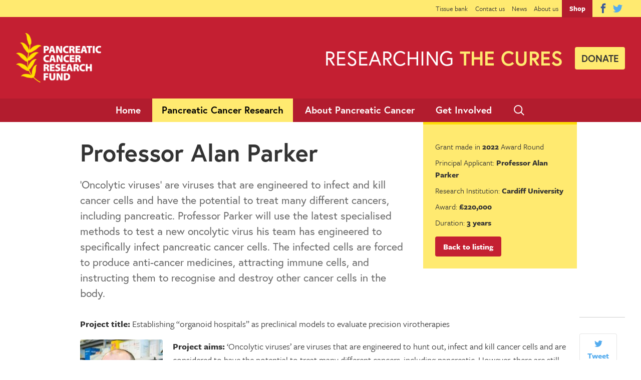

--- FILE ---
content_type: text/html; charset=UTF-8
request_url: https://www.pcrf.org.uk/research-project/professor-alan-parker/
body_size: 11756
content:
<!doctype html>
<!--[if lte IE 9]> <html lang="en" class="no-js ie"> <![endif]-->
<!--[if !IE]><!-->
<html lang="en" class="no-js">
<!--<![endif]-->
       
<head>
    <!-- Google Tag Manager -->
    <script>(function(w,d,s,l,i){w[l]=w[l]||[];w[l].push({'gtm.start':
                new Date().getTime(),event:'gtm.js'});var f=d.getElementsByTagName(s)[0],
            j=d.createElement(s),dl=l!='dataLayer'?'&l='+l:'';j.async=true;j.src=
            'https://www.googletagmanager.com/gtm.js?id='+i+dl;f.parentNode.insertBefore(j,f);
        })(window,document,'script','dataLayer','GTM-MNLLLQP');</script>
    <!-- End Google Tag Manager -->
    <meta charset="utf-8">
    <meta http-equiv="x-ua-compatible" content="ie=edge">
    <meta name="viewport" content="width=device-width, initial-scale=1, shrink-to-fit=no">
    <meta name="HandheldFriendly" content="True">

    <title>Pancreatic Cancer Research Fund | Professor Alan Parker - Pancreatic Cancer Research Fund
    </title>
    <meta name="description" content="‘Oncolytic viruses’ are viruses that are engineered to infect and kill cancer cells and have the potential to treat many different cancers, including pancreatic. Professor Parker will use the latest specialised methods to test a new oncolytic virus his team has engineered to specifically infect pancreatic cancer cells. The infected cells are forced to produce anti-cancer medicines, attracting immune cells, and instructing them to recognise and destroy other cancer cells in the body. ">
    <meta name="url" content="http://https://www.pcrf.org.uk/research-project/professor-alan-parker/">
    <link href="http://https://www.pcrf.org.uk/research-project/professor-alan-parker/" rel="canonical">     <meta property="og:title" content="Pancreatic Cancer Research Fund">
    <meta property="og:description" content="‘Oncolytic viruses’ are viruses that are engineered to infect and kill cancer cells and have the potential to treat many different cancers, including pancreatic. Professor Parker will use the latest specialised methods to test a new oncolytic virus his team has engineered to specifically infect pancreatic cancer cells. The infected cells are forced to produce anti-cancer medicines, attracting immune cells, and instructing them to recognise and destroy other cancer cells in the body. ">
    <meta property="og:image" content="https://www.pcrf.org.uk/wp-content/themes/pcrf/assets/images/og-img.png">
    <meta property="og:url" content="http://https://www.pcrf.org.uk/research-project/professor-alan-parker/">     <meta name="twitter:title" content="Pancreatic Cancer Research Fund">
    <meta name="twitter:description" content="‘Oncolytic viruses’ are viruses that are engineered to infect and kill cancer cells and have the potential to treat many different cancers, including pancreatic. Professor Parker will use the latest specialised methods to test a new oncolytic virus his team has engineered to specifically infect pancreatic cancer cells. The infected cells are forced to produce anti-cancer medicines, attracting immune cells, and instructing them to recognise and destroy other cancer cells in the body. ">
    <meta name="twitter:image" content="https://www.pcrf.org.uk/wp-content/themes/pcrf/assets/images/og-img.png">
    <meta name="twitter:card" content="summary_large_image">     <meta name="apple-mobile-web-app-capable" content="yes">
    <meta name="apple-mobile-web-app-status-bar-style" content="black-translucent">
    <meta name="apple-mobile-web-app-title" content="Pancreatic Cancer Research Fund">
    <link rel="apple-touch-icon" sizes="180x180" href="https://www.pcrf.org.uk/wp-content/themes/pcrf/assets/images/apple-touch-icon.png">     <meta name="mobile-web-app-capable" content="yes">
    <meta name="theme-color" content="#C41F32">
    <link rel="manifest" href="https://www.pcrf.org.uk/wp-content/themes/pcrf/assets/images/manifest.json">     <link rel="icon" type="image/png" href="https://www.pcrf.org.uk/wp-content/themes/pcrf/assets/images/favicon-32x32.png" sizes="32x32">
    <link rel="icon" type="image/png" href="https://www.pcrf.org.uk/wp-content/themes/pcrf/assets/images/favicon-16x16.png" sizes="16x16">
    <link rel="shortcut icon" href="https://www.pcrf.org.uk/wp-content/themes/pcrf/assets/images/favicon.ico">
    <meta name="msapplication-config" content="https://www.pcrf.org.uk/wp-content/themes/pcrf/assets/images/browserconfig.xml">     <script src="https://use.typekit.net/okk2dmy.js"></script>
    <script>
        try {
            Typekit.load({
                async: true
            });
        } catch (e) {}
    </script>

    <script async src="https://www.googletagmanager.com/gtag/js?id=UA-19647909-1"></script>

    	<style>img:is([sizes="auto" i], [sizes^="auto," i]) { contain-intrinsic-size: 3000px 1500px }</style>
	
<!-- The SEO Framework by Sybre Waaijer -->
<meta name="robots" content="max-snippet:-1,max-image-preview:standard,max-video-preview:-1" />
<link rel="canonical" href="https://www.pcrf.org.uk/research-project/professor-alan-parker/" />
<meta name="description" content="‘Oncolytic viruses’ are viruses that are engineered to infect and kill cancer cells and have the potential to treat many different cancers, including pancreatic." />
<meta property="og:type" content="article" />
<meta property="og:locale" content="en_US" />
<meta property="og:site_name" content="Pancreatic Cancer Research Fund" />
<meta property="og:title" content="Professor Alan Parker" />
<meta property="og:description" content="‘Oncolytic viruses’ are viruses that are engineered to infect and kill cancer cells and have the potential to treat many different cancers, including pancreatic. Professor Parker will use the latest…" />
<meta property="og:url" content="https://www.pcrf.org.uk/research-project/professor-alan-parker/" />
<meta property="og:image" content="https://www.pcrf.org.uk/wp-content/uploads/2023/11/Prof-Alan-Parker-1-165.jpg" />
<meta property="article:published_time" content="2022-11-28T14:37:25+00:00" />
<meta property="article:modified_time" content="2023-12-05T11:09:29+00:00" />
<meta name="twitter:card" content="summary_large_image" />
<meta name="twitter:title" content="Professor Alan Parker" />
<meta name="twitter:description" content="‘Oncolytic viruses’ are viruses that are engineered to infect and kill cancer cells and have the potential to treat many different cancers, including pancreatic. Professor Parker will use the latest…" />
<meta name="twitter:image" content="https://www.pcrf.org.uk/wp-content/uploads/2023/11/Prof-Alan-Parker-1-165.jpg" />
<script type="application/ld+json">{"@context":"https://schema.org","@graph":[{"@type":"WebSite","@id":"https://www.pcrf.org.uk/#/schema/WebSite","url":"https://www.pcrf.org.uk/","name":"Pancreatic Cancer Research Fund","description":"Researching the cures","inLanguage":"en-US","potentialAction":{"@type":"SearchAction","target":{"@type":"EntryPoint","urlTemplate":"https://www.pcrf.org.uk/search/{search_term_string}/"},"query-input":"required name=search_term_string"},"publisher":{"@type":"Organization","@id":"https://www.pcrf.org.uk/#/schema/Organization","name":"Pancreatic Cancer Research Fund","url":"https://www.pcrf.org.uk/"}},{"@type":"WebPage","@id":"https://www.pcrf.org.uk/research-project/professor-alan-parker/","url":"https://www.pcrf.org.uk/research-project/professor-alan-parker/","name":"Professor Alan Parker - Pancreatic Cancer Research Fund","description":"‘Oncolytic viruses’ are viruses that are engineered to infect and kill cancer cells and have the potential to treat many different cancers, including pancreatic.","inLanguage":"en-US","isPartOf":{"@id":"https://www.pcrf.org.uk/#/schema/WebSite"},"breadcrumb":{"@type":"BreadcrumbList","@id":"https://www.pcrf.org.uk/#/schema/BreadcrumbList","itemListElement":[{"@type":"ListItem","position":1,"item":"https://www.pcrf.org.uk/","name":"Pancreatic Cancer Research Fund"},{"@type":"ListItem","position":2,"name":"Professor Alan Parker"}]},"potentialAction":{"@type":"ReadAction","target":"https://www.pcrf.org.uk/research-project/professor-alan-parker/"},"datePublished":"2022-11-28T14:37:25+00:00","dateModified":"2023-12-05T11:09:29+00:00"}]}</script>
<!-- / The SEO Framework by Sybre Waaijer | 6.45ms meta | 0.87ms boot -->

<script type="text/javascript">
/* <![CDATA[ */
window._wpemojiSettings = {"baseUrl":"https:\/\/s.w.org\/images\/core\/emoji\/16.0.1\/72x72\/","ext":".png","svgUrl":"https:\/\/s.w.org\/images\/core\/emoji\/16.0.1\/svg\/","svgExt":".svg","source":{"concatemoji":"https:\/\/www.pcrf.org.uk\/wp-includes\/js\/wp-emoji-release.min.js?ver=6.8.3"}};
/*! This file is auto-generated */
!function(s,n){var o,i,e;function c(e){try{var t={supportTests:e,timestamp:(new Date).valueOf()};sessionStorage.setItem(o,JSON.stringify(t))}catch(e){}}function p(e,t,n){e.clearRect(0,0,e.canvas.width,e.canvas.height),e.fillText(t,0,0);var t=new Uint32Array(e.getImageData(0,0,e.canvas.width,e.canvas.height).data),a=(e.clearRect(0,0,e.canvas.width,e.canvas.height),e.fillText(n,0,0),new Uint32Array(e.getImageData(0,0,e.canvas.width,e.canvas.height).data));return t.every(function(e,t){return e===a[t]})}function u(e,t){e.clearRect(0,0,e.canvas.width,e.canvas.height),e.fillText(t,0,0);for(var n=e.getImageData(16,16,1,1),a=0;a<n.data.length;a++)if(0!==n.data[a])return!1;return!0}function f(e,t,n,a){switch(t){case"flag":return n(e,"\ud83c\udff3\ufe0f\u200d\u26a7\ufe0f","\ud83c\udff3\ufe0f\u200b\u26a7\ufe0f")?!1:!n(e,"\ud83c\udde8\ud83c\uddf6","\ud83c\udde8\u200b\ud83c\uddf6")&&!n(e,"\ud83c\udff4\udb40\udc67\udb40\udc62\udb40\udc65\udb40\udc6e\udb40\udc67\udb40\udc7f","\ud83c\udff4\u200b\udb40\udc67\u200b\udb40\udc62\u200b\udb40\udc65\u200b\udb40\udc6e\u200b\udb40\udc67\u200b\udb40\udc7f");case"emoji":return!a(e,"\ud83e\udedf")}return!1}function g(e,t,n,a){var r="undefined"!=typeof WorkerGlobalScope&&self instanceof WorkerGlobalScope?new OffscreenCanvas(300,150):s.createElement("canvas"),o=r.getContext("2d",{willReadFrequently:!0}),i=(o.textBaseline="top",o.font="600 32px Arial",{});return e.forEach(function(e){i[e]=t(o,e,n,a)}),i}function t(e){var t=s.createElement("script");t.src=e,t.defer=!0,s.head.appendChild(t)}"undefined"!=typeof Promise&&(o="wpEmojiSettingsSupports",i=["flag","emoji"],n.supports={everything:!0,everythingExceptFlag:!0},e=new Promise(function(e){s.addEventListener("DOMContentLoaded",e,{once:!0})}),new Promise(function(t){var n=function(){try{var e=JSON.parse(sessionStorage.getItem(o));if("object"==typeof e&&"number"==typeof e.timestamp&&(new Date).valueOf()<e.timestamp+604800&&"object"==typeof e.supportTests)return e.supportTests}catch(e){}return null}();if(!n){if("undefined"!=typeof Worker&&"undefined"!=typeof OffscreenCanvas&&"undefined"!=typeof URL&&URL.createObjectURL&&"undefined"!=typeof Blob)try{var e="postMessage("+g.toString()+"("+[JSON.stringify(i),f.toString(),p.toString(),u.toString()].join(",")+"));",a=new Blob([e],{type:"text/javascript"}),r=new Worker(URL.createObjectURL(a),{name:"wpTestEmojiSupports"});return void(r.onmessage=function(e){c(n=e.data),r.terminate(),t(n)})}catch(e){}c(n=g(i,f,p,u))}t(n)}).then(function(e){for(var t in e)n.supports[t]=e[t],n.supports.everything=n.supports.everything&&n.supports[t],"flag"!==t&&(n.supports.everythingExceptFlag=n.supports.everythingExceptFlag&&n.supports[t]);n.supports.everythingExceptFlag=n.supports.everythingExceptFlag&&!n.supports.flag,n.DOMReady=!1,n.readyCallback=function(){n.DOMReady=!0}}).then(function(){return e}).then(function(){var e;n.supports.everything||(n.readyCallback(),(e=n.source||{}).concatemoji?t(e.concatemoji):e.wpemoji&&e.twemoji&&(t(e.twemoji),t(e.wpemoji)))}))}((window,document),window._wpemojiSettings);
/* ]]> */
</script>
<style id='wp-emoji-styles-inline-css' type='text/css'>

	img.wp-smiley, img.emoji {
		display: inline !important;
		border: none !important;
		box-shadow: none !important;
		height: 1em !important;
		width: 1em !important;
		margin: 0 0.07em !important;
		vertical-align: -0.1em !important;
		background: none !important;
		padding: 0 !important;
	}
</style>
<link rel='stylesheet' id='wp-block-library-css' href='https://www.pcrf.org.uk/wp-includes/css/dist/block-library/style.min.css?ver=6.8.3' type='text/css' media='all' />
<style id='classic-theme-styles-inline-css' type='text/css'>
/*! This file is auto-generated */
.wp-block-button__link{color:#fff;background-color:#32373c;border-radius:9999px;box-shadow:none;text-decoration:none;padding:calc(.667em + 2px) calc(1.333em + 2px);font-size:1.125em}.wp-block-file__button{background:#32373c;color:#fff;text-decoration:none}
</style>
<style id='global-styles-inline-css' type='text/css'>
:root{--wp--preset--aspect-ratio--square: 1;--wp--preset--aspect-ratio--4-3: 4/3;--wp--preset--aspect-ratio--3-4: 3/4;--wp--preset--aspect-ratio--3-2: 3/2;--wp--preset--aspect-ratio--2-3: 2/3;--wp--preset--aspect-ratio--16-9: 16/9;--wp--preset--aspect-ratio--9-16: 9/16;--wp--preset--color--black: #000000;--wp--preset--color--cyan-bluish-gray: #abb8c3;--wp--preset--color--white: #ffffff;--wp--preset--color--pale-pink: #f78da7;--wp--preset--color--vivid-red: #cf2e2e;--wp--preset--color--luminous-vivid-orange: #ff6900;--wp--preset--color--luminous-vivid-amber: #fcb900;--wp--preset--color--light-green-cyan: #7bdcb5;--wp--preset--color--vivid-green-cyan: #00d084;--wp--preset--color--pale-cyan-blue: #8ed1fc;--wp--preset--color--vivid-cyan-blue: #0693e3;--wp--preset--color--vivid-purple: #9b51e0;--wp--preset--gradient--vivid-cyan-blue-to-vivid-purple: linear-gradient(135deg,rgba(6,147,227,1) 0%,rgb(155,81,224) 100%);--wp--preset--gradient--light-green-cyan-to-vivid-green-cyan: linear-gradient(135deg,rgb(122,220,180) 0%,rgb(0,208,130) 100%);--wp--preset--gradient--luminous-vivid-amber-to-luminous-vivid-orange: linear-gradient(135deg,rgba(252,185,0,1) 0%,rgba(255,105,0,1) 100%);--wp--preset--gradient--luminous-vivid-orange-to-vivid-red: linear-gradient(135deg,rgba(255,105,0,1) 0%,rgb(207,46,46) 100%);--wp--preset--gradient--very-light-gray-to-cyan-bluish-gray: linear-gradient(135deg,rgb(238,238,238) 0%,rgb(169,184,195) 100%);--wp--preset--gradient--cool-to-warm-spectrum: linear-gradient(135deg,rgb(74,234,220) 0%,rgb(151,120,209) 20%,rgb(207,42,186) 40%,rgb(238,44,130) 60%,rgb(251,105,98) 80%,rgb(254,248,76) 100%);--wp--preset--gradient--blush-light-purple: linear-gradient(135deg,rgb(255,206,236) 0%,rgb(152,150,240) 100%);--wp--preset--gradient--blush-bordeaux: linear-gradient(135deg,rgb(254,205,165) 0%,rgb(254,45,45) 50%,rgb(107,0,62) 100%);--wp--preset--gradient--luminous-dusk: linear-gradient(135deg,rgb(255,203,112) 0%,rgb(199,81,192) 50%,rgb(65,88,208) 100%);--wp--preset--gradient--pale-ocean: linear-gradient(135deg,rgb(255,245,203) 0%,rgb(182,227,212) 50%,rgb(51,167,181) 100%);--wp--preset--gradient--electric-grass: linear-gradient(135deg,rgb(202,248,128) 0%,rgb(113,206,126) 100%);--wp--preset--gradient--midnight: linear-gradient(135deg,rgb(2,3,129) 0%,rgb(40,116,252) 100%);--wp--preset--font-size--small: 13px;--wp--preset--font-size--medium: 20px;--wp--preset--font-size--large: 36px;--wp--preset--font-size--x-large: 42px;--wp--preset--spacing--20: 0.44rem;--wp--preset--spacing--30: 0.67rem;--wp--preset--spacing--40: 1rem;--wp--preset--spacing--50: 1.5rem;--wp--preset--spacing--60: 2.25rem;--wp--preset--spacing--70: 3.38rem;--wp--preset--spacing--80: 5.06rem;--wp--preset--shadow--natural: 6px 6px 9px rgba(0, 0, 0, 0.2);--wp--preset--shadow--deep: 12px 12px 50px rgba(0, 0, 0, 0.4);--wp--preset--shadow--sharp: 6px 6px 0px rgba(0, 0, 0, 0.2);--wp--preset--shadow--outlined: 6px 6px 0px -3px rgba(255, 255, 255, 1), 6px 6px rgba(0, 0, 0, 1);--wp--preset--shadow--crisp: 6px 6px 0px rgba(0, 0, 0, 1);}:where(.is-layout-flex){gap: 0.5em;}:where(.is-layout-grid){gap: 0.5em;}body .is-layout-flex{display: flex;}.is-layout-flex{flex-wrap: wrap;align-items: center;}.is-layout-flex > :is(*, div){margin: 0;}body .is-layout-grid{display: grid;}.is-layout-grid > :is(*, div){margin: 0;}:where(.wp-block-columns.is-layout-flex){gap: 2em;}:where(.wp-block-columns.is-layout-grid){gap: 2em;}:where(.wp-block-post-template.is-layout-flex){gap: 1.25em;}:where(.wp-block-post-template.is-layout-grid){gap: 1.25em;}.has-black-color{color: var(--wp--preset--color--black) !important;}.has-cyan-bluish-gray-color{color: var(--wp--preset--color--cyan-bluish-gray) !important;}.has-white-color{color: var(--wp--preset--color--white) !important;}.has-pale-pink-color{color: var(--wp--preset--color--pale-pink) !important;}.has-vivid-red-color{color: var(--wp--preset--color--vivid-red) !important;}.has-luminous-vivid-orange-color{color: var(--wp--preset--color--luminous-vivid-orange) !important;}.has-luminous-vivid-amber-color{color: var(--wp--preset--color--luminous-vivid-amber) !important;}.has-light-green-cyan-color{color: var(--wp--preset--color--light-green-cyan) !important;}.has-vivid-green-cyan-color{color: var(--wp--preset--color--vivid-green-cyan) !important;}.has-pale-cyan-blue-color{color: var(--wp--preset--color--pale-cyan-blue) !important;}.has-vivid-cyan-blue-color{color: var(--wp--preset--color--vivid-cyan-blue) !important;}.has-vivid-purple-color{color: var(--wp--preset--color--vivid-purple) !important;}.has-black-background-color{background-color: var(--wp--preset--color--black) !important;}.has-cyan-bluish-gray-background-color{background-color: var(--wp--preset--color--cyan-bluish-gray) !important;}.has-white-background-color{background-color: var(--wp--preset--color--white) !important;}.has-pale-pink-background-color{background-color: var(--wp--preset--color--pale-pink) !important;}.has-vivid-red-background-color{background-color: var(--wp--preset--color--vivid-red) !important;}.has-luminous-vivid-orange-background-color{background-color: var(--wp--preset--color--luminous-vivid-orange) !important;}.has-luminous-vivid-amber-background-color{background-color: var(--wp--preset--color--luminous-vivid-amber) !important;}.has-light-green-cyan-background-color{background-color: var(--wp--preset--color--light-green-cyan) !important;}.has-vivid-green-cyan-background-color{background-color: var(--wp--preset--color--vivid-green-cyan) !important;}.has-pale-cyan-blue-background-color{background-color: var(--wp--preset--color--pale-cyan-blue) !important;}.has-vivid-cyan-blue-background-color{background-color: var(--wp--preset--color--vivid-cyan-blue) !important;}.has-vivid-purple-background-color{background-color: var(--wp--preset--color--vivid-purple) !important;}.has-black-border-color{border-color: var(--wp--preset--color--black) !important;}.has-cyan-bluish-gray-border-color{border-color: var(--wp--preset--color--cyan-bluish-gray) !important;}.has-white-border-color{border-color: var(--wp--preset--color--white) !important;}.has-pale-pink-border-color{border-color: var(--wp--preset--color--pale-pink) !important;}.has-vivid-red-border-color{border-color: var(--wp--preset--color--vivid-red) !important;}.has-luminous-vivid-orange-border-color{border-color: var(--wp--preset--color--luminous-vivid-orange) !important;}.has-luminous-vivid-amber-border-color{border-color: var(--wp--preset--color--luminous-vivid-amber) !important;}.has-light-green-cyan-border-color{border-color: var(--wp--preset--color--light-green-cyan) !important;}.has-vivid-green-cyan-border-color{border-color: var(--wp--preset--color--vivid-green-cyan) !important;}.has-pale-cyan-blue-border-color{border-color: var(--wp--preset--color--pale-cyan-blue) !important;}.has-vivid-cyan-blue-border-color{border-color: var(--wp--preset--color--vivid-cyan-blue) !important;}.has-vivid-purple-border-color{border-color: var(--wp--preset--color--vivid-purple) !important;}.has-vivid-cyan-blue-to-vivid-purple-gradient-background{background: var(--wp--preset--gradient--vivid-cyan-blue-to-vivid-purple) !important;}.has-light-green-cyan-to-vivid-green-cyan-gradient-background{background: var(--wp--preset--gradient--light-green-cyan-to-vivid-green-cyan) !important;}.has-luminous-vivid-amber-to-luminous-vivid-orange-gradient-background{background: var(--wp--preset--gradient--luminous-vivid-amber-to-luminous-vivid-orange) !important;}.has-luminous-vivid-orange-to-vivid-red-gradient-background{background: var(--wp--preset--gradient--luminous-vivid-orange-to-vivid-red) !important;}.has-very-light-gray-to-cyan-bluish-gray-gradient-background{background: var(--wp--preset--gradient--very-light-gray-to-cyan-bluish-gray) !important;}.has-cool-to-warm-spectrum-gradient-background{background: var(--wp--preset--gradient--cool-to-warm-spectrum) !important;}.has-blush-light-purple-gradient-background{background: var(--wp--preset--gradient--blush-light-purple) !important;}.has-blush-bordeaux-gradient-background{background: var(--wp--preset--gradient--blush-bordeaux) !important;}.has-luminous-dusk-gradient-background{background: var(--wp--preset--gradient--luminous-dusk) !important;}.has-pale-ocean-gradient-background{background: var(--wp--preset--gradient--pale-ocean) !important;}.has-electric-grass-gradient-background{background: var(--wp--preset--gradient--electric-grass) !important;}.has-midnight-gradient-background{background: var(--wp--preset--gradient--midnight) !important;}.has-small-font-size{font-size: var(--wp--preset--font-size--small) !important;}.has-medium-font-size{font-size: var(--wp--preset--font-size--medium) !important;}.has-large-font-size{font-size: var(--wp--preset--font-size--large) !important;}.has-x-large-font-size{font-size: var(--wp--preset--font-size--x-large) !important;}
:where(.wp-block-post-template.is-layout-flex){gap: 1.25em;}:where(.wp-block-post-template.is-layout-grid){gap: 1.25em;}
:where(.wp-block-columns.is-layout-flex){gap: 2em;}:where(.wp-block-columns.is-layout-grid){gap: 2em;}
:root :where(.wp-block-pullquote){font-size: 1.5em;line-height: 1.6;}
</style>
<link rel='stylesheet' id='gift-aid-for-woocommerce-public-css-css' href='https://www.pcrf.org.uk/wp-content/plugins/gift-aid-for-woocommerce/assets/css/gift-aid-for-woocommerce-public.min.css?ver=1738661290' type='text/css' media='all' />
<link rel='stylesheet' id='page-list-style-css' href='https://www.pcrf.org.uk/wp-content/plugins/page-list/css/page-list.css?ver=5.9' type='text/css' media='all' />
<link rel='stylesheet' id='woocommerce-layout-css' href='https://www.pcrf.org.uk/wp-content/plugins/woocommerce/assets/css/woocommerce-layout.css?ver=10.4.3' type='text/css' media='all' />
<link rel='stylesheet' id='woocommerce-smallscreen-css' href='https://www.pcrf.org.uk/wp-content/plugins/woocommerce/assets/css/woocommerce-smallscreen.css?ver=10.4.3' type='text/css' media='only screen and (max-width: 768px)' />
<link rel='stylesheet' id='woocommerce-general-css' href='https://www.pcrf.org.uk/wp-content/plugins/woocommerce/assets/css/woocommerce.css?ver=10.4.3' type='text/css' media='all' />
<style id='woocommerce-inline-inline-css' type='text/css'>
.woocommerce form .form-row .required { visibility: visible; }
</style>
<link rel='stylesheet' id='albdesign-wc-donation-frontend-css' href='https://www.pcrf.org.uk/wp-content/plugins/woocommerce_donations_on_cart/assets/css/frontend.css?ver=6.8.3' type='text/css' media='all' />
<link rel='stylesheet' id='pcrf_theme-css' href='https://www.pcrf.org.uk/wp-content/themes/pcrf/assets/css/style.css?ver=1.0' type='text/css' media='screen' />
<link rel='stylesheet' id='pcrf_theme_print-css' href='https://www.pcrf.org.uk/wp-content/themes/pcrf/assets/css/print.css?ver=1.0' type='text/css' media='print' />
<link rel='stylesheet' id='pcrf_gallery_css-css' href='https://www.pcrf.org.uk/wp-content/themes/pcrf/assets/css/strip.css?ver=1.0' type='text/css' media='screen' />
<script type="text/javascript" src="https://www.pcrf.org.uk/wp-includes/js/jquery/jquery.min.js?ver=3.7.1" id="jquery-core-js"></script>
<script type="text/javascript" src="https://www.pcrf.org.uk/wp-includes/js/jquery/jquery-migrate.min.js?ver=3.4.1" id="jquery-migrate-js"></script>
<script type="text/javascript" src="https://www.pcrf.org.uk/wp-content/plugins/woocommerce/assets/js/jquery-blockui/jquery.blockUI.min.js?ver=2.7.0-wc.10.4.3" id="wc-jquery-blockui-js" defer="defer" data-wp-strategy="defer"></script>
<script type="text/javascript" id="wc-add-to-cart-js-extra">
/* <![CDATA[ */
var wc_add_to_cart_params = {"ajax_url":"\/wp-admin\/admin-ajax.php","wc_ajax_url":"\/?wc-ajax=%%endpoint%%","i18n_view_cart":"View cart","cart_url":"https:\/\/www.pcrf.org.uk\/cart\/","is_cart":"","cart_redirect_after_add":"no"};
/* ]]> */
</script>
<script type="text/javascript" src="https://www.pcrf.org.uk/wp-content/plugins/woocommerce/assets/js/frontend/add-to-cart.min.js?ver=10.4.3" id="wc-add-to-cart-js" defer="defer" data-wp-strategy="defer"></script>
<script type="text/javascript" src="https://www.pcrf.org.uk/wp-content/plugins/woocommerce/assets/js/js-cookie/js.cookie.min.js?ver=2.1.4-wc.10.4.3" id="wc-js-cookie-js" defer="defer" data-wp-strategy="defer"></script>
<script type="text/javascript" id="woocommerce-js-extra">
/* <![CDATA[ */
var woocommerce_params = {"ajax_url":"\/wp-admin\/admin-ajax.php","wc_ajax_url":"\/?wc-ajax=%%endpoint%%","i18n_password_show":"Show password","i18n_password_hide":"Hide password"};
/* ]]> */
</script>
<script type="text/javascript" src="https://www.pcrf.org.uk/wp-content/plugins/woocommerce/assets/js/frontend/woocommerce.min.js?ver=10.4.3" id="woocommerce-js" defer="defer" data-wp-strategy="defer"></script>
<link rel="EditURI" type="application/rsd+xml" title="RSD" href="https://www.pcrf.org.uk/xmlrpc.php?rsd" />
<link rel="alternate" title="oEmbed (JSON)" type="application/json+oembed" href="https://www.pcrf.org.uk/wp-json/oembed/1.0/embed?url=https%3A%2F%2Fwww.pcrf.org.uk%2Fresearch-project%2Fprofessor-alan-parker%2F" />
<link rel="alternate" title="oEmbed (XML)" type="text/xml+oembed" href="https://www.pcrf.org.uk/wp-json/oembed/1.0/embed?url=https%3A%2F%2Fwww.pcrf.org.uk%2Fresearch-project%2Fprofessor-alan-parker%2F&#038;format=xml" />
<script>  var el_i13_login_captcha=null; var el_i13_register_captcha=null; </script>	<noscript><style>.woocommerce-product-gallery{ opacity: 1 !important; }</style></noscript>
	
</head>

<body  class="wp-singular research_projects-template-default single single-research_projects postid-56213 wp-theme-pcrf theme-pcrf woocommerce-no-js" >

    <!-- Google Tag Manager (noscript) -->
    <noscript><iframe src="https://www.googletagmanager.com/ns.html?id=GTM-MNLLLQP"
                      height="0" width="0" style="display:none;visibility:hidden"></iframe></noscript>
    <!-- End Google Tag Manager (noscript) -->

        <header class="header clearfix">

        <div class="header-links clearfix">
            <ul class="header-secnav">

                                 <li class="nav-item secnav">
                                        <a href="https://www.pcrf.org.uk/pancreatic-cancer-research/pancreatic-cancer-research-fund-tissue-bank/" class="nav-item-link ">Tissue bank</a>
                </li>
                                <li class="nav-item secnav">
                                        <a href="https://www.pcrf.org.uk/contact-us/" class="nav-item-link ">Contact us</a>
                </li>
                                <li class="nav-item secnav">
                                        <a href="https://www.pcrf.org.uk/news-page/" class="nav-item-link ">News</a>
                </li>
                                <li class="nav-item secnav">
                                        <a href="https://www.pcrf.org.uk/about-us/" class="nav-item-link ">About us</a>
                </li>
                                <li class="nav-item secnav">
                                          <a href="https://www.pcrf.org.uk/shop/" class="nav-item-link shop-btn">Shop</a>
                </li>
                                  <li class="nav-item social">
                    <a href="http://en-gb.facebook.com/pages/Pancreatic-Cancer-Research-Fund/63206005249" class="nav-item-link facebook">
                        <svg aria-hidden="true" class="icon"><use xlink:href="https://www.pcrf.org.uk/wp-content/themes/pcrf/assets/svg/icons.svg#facebook"/></svg>
                        <span class="icon-label">facebook</span>
                    </a>
                </li>
                                <li class="nav-item social">
                    <a href="http://twitter.com/panCanResearch" class="nav-item-link twitter">
                        <svg aria-hidden="true" class="icon"><use xlink:href="https://www.pcrf.org.uk/wp-content/themes/pcrf/assets/svg/icons.svg#twitter"/></svg>
                        <span class="icon-label">twitter</span>
                    </a>
                </li>
                            </ul>
        </div>

        <a href="/" id="logo" class="header-logo">
            <picture>
                <img src="https://www.pcrf.org.uk/wp-content/themes/pcrf/assets/images/logo@2x.png" alt="Pancreatic Cancer Research Fund" class="header-logo-image" />
            </picture>

            <h2 class="visually-hidden">Pancreatic Cancer Research Fund</h2>
        </a>

                <label for="rnav-open" id="rnav-button" class="menu-button">
				<svg aria-hidden="true" class="icon"><use xlink:href="https://www.pcrf.org.uk/wp-content/themes/pcrf/assets/svg/icons.svg#menu"/></svg>
				Menu</label>

        <div class="tagbut">
            <h2 class="header-tagline"><span class="first">Researching</span> the cures</h2>
            <a href="https://www.pcrf.org.uk/donate/" class="header-button">Donate</a>
        </div>

                <nav class="header-nav">

                        <ul class="header-nav-list clearfix">
                                <li class="nav-item">
                    <a href="https://www.pcrf.org.uk/" class="nav-item-link">Home</a>                 </li>
                                <li class="nav-item">
                    <a href="https://www.pcrf.org.uk/pancreatic-cancer-research/" class="nav-item-link current">Pancreatic Cancer Research</a>                     <ul class="dropdown">
                                                <li class="dropdown-item">
                            <a href="https://www.pcrf.org.uk/pancreatic-cancer-research/research-projects/" class="nav-item-link">Research projects</a>
                        </li>
                                                <li class="dropdown-item">
                            <a href="https://www.pcrf.org.uk/pancreatic-cancer-research/understanding-the-disease/" class="nav-item-link">Understanding the disease</a>
                        </li>
                                                <li class="dropdown-item">
                            <a href="https://www.pcrf.org.uk/pancreatic-cancer-research/diagnostics-and-imaging/" class="nav-item-link">Diagnostics and imaging</a>
                        </li>
                                                <li class="dropdown-item">
                            <a href="https://www.pcrf.org.uk/pancreatic-cancer-research/developing-new-treatments/" class="nav-item-link">Developing new treatments</a>
                        </li>
                                                <li class="dropdown-item">
                            <a href="https://www.pcrf.org.uk/pancreatic-cancer-research/improving-current-treatments/" class="nav-item-link">Improving current treatments</a>
                        </li>
                                                <li class="dropdown-item">
                            <a href="https://www.pcrf.org.uk/pancreatic-cancer-research/pancreatic-cancer-research-fund-tissue-bank/" class="nav-item-link">Pancreatic Cancer Research Fund Tissue Bank</a>
                        </li>
                                            </ul>
                                    </li>
                                <li class="nav-item">
                    <a href="https://www.pcrf.org.uk/about-pancreatic-cancer/" class="nav-item-link">About Pancreatic Cancer</a>                     <ul class="dropdown">
                                                <li class="dropdown-item">
                            <a href="https://www.pcrf.org.uk/about-pancreatic-cancer/about-the-pancreas/" class="nav-item-link">About the pancreas</a>
                        </li>
                                                <li class="dropdown-item">
                            <a href="https://www.pcrf.org.uk/about-pancreatic-cancer/treatment-options/" class="nav-item-link">Treatment options</a>
                        </li>
                                                <li class="dropdown-item">
                            <a href="https://www.pcrf.org.uk/about-pancreatic-cancer/facts-figures/" class="nav-item-link">Cancer facts and figures</a>
                        </li>
                                            </ul>
                                    </li>
                                <li class="nav-item">
                    <a href="https://www.pcrf.org.uk/get-involved/" class="nav-item-link">Get Involved</a>                     <ul class="dropdown">
                                                <li class="dropdown-item">
                            <a href="https://www.pcrf.org.uk/get-involved/organise-your-own-event/" class="nav-item-link">Organise your own fundraiser</a>
                        </li>
                                            </ul>
                                    </li>
                                 <li class="nav-item">
                    <label for="header-search" class="nav-item-link search-open">
							<svg aria-hidden="true" class="icon"><use xlink:href="https://www.pcrf.org.uk/wp-content/themes/pcrf/assets/svg/icons.svg#search"/></svg>
							<span class="icon-label">Search for something</span>
						</label>
                </li>

                            </ul>
        </nav>

        <form method="get" class="header-search" action="/">
            <input type="text" name="s" id="header-search" autocomplete="on" placeholder="Search for something..." class="header-search-input">

            <input id="header-search-submit" type="submit" value="Submit search" class="visually-hidden">
        </form>

    </header>

    <input type="checkbox" id="rnav-open">

<nav class="rnav clearfix">
	<form method="get" class="search dark">
		<label for="rnav-search" class="form-label visually-hidden">Search for something</label>
		<input type="text" id="rnav-search" placeholder="Search for something" autocomplete="on" class="search-input">

		<label for="rnav-search-submit" class="search-button">
			<span class="visually-hidden">Submit search query</span>
			<svg aria-hidden="true" class="icon"><use xlink:href="https://www.pcrf.org.uk/wp-content/themes/pcrf/assets/svg/icons.svg#search"/></svg>
		</label>

		<input id="rnav-search-submit" type="submit" value="Submit search query" class="search-submit icon-label">
	</form>

	<ul class="rnav-list">
					<li class="rnav-item">
				<a href="https://www.pcrf.org.uk/" class="rnav-item-link">Home</a>

							</li>
					<li class="rnav-item with-dropdown">
				<a href="https://www.pcrf.org.uk/pancreatic-cancer-research/" class="rnav-item-link">Pancreatic Cancer Research</a>

									<input type="checkbox" id="dropdown-2" class="visually-hidden rnav-checkbox">
					<label for="dropdown-2" class="rnav-arrow">
						<svg aria-hidden="true" class="icon"><use xlink:href="https://www.pcrf.org.uk/wp-content/themes/pcrf/assets/svg/icons.svg#arrow-down"/></svg>
						<span class="icon-label">Expand dropdown</span>
					</label>

					<ul class="rnav-dropdown">
													<li class="rnav-item">
								<a href="https://www.pcrf.org.uk/pancreatic-cancer-research/research-projects/" class="rnav-item-link">Research projects</a>

															</li>
													<li class="rnav-item">
								<a href="https://www.pcrf.org.uk/pancreatic-cancer-research/understanding-the-disease/" class="rnav-item-link">Understanding the disease</a>

															</li>
													<li class="rnav-item">
								<a href="https://www.pcrf.org.uk/pancreatic-cancer-research/diagnostics-and-imaging/" class="rnav-item-link">Diagnostics and imaging</a>

															</li>
													<li class="rnav-item">
								<a href="https://www.pcrf.org.uk/pancreatic-cancer-research/developing-new-treatments/" class="rnav-item-link">Developing new treatments</a>

															</li>
													<li class="rnav-item">
								<a href="https://www.pcrf.org.uk/pancreatic-cancer-research/improving-current-treatments/" class="rnav-item-link">Improving current treatments</a>

															</li>
													<li class="rnav-item">
								<a href="https://www.pcrf.org.uk/pancreatic-cancer-research/pancreatic-cancer-research-fund-tissue-bank/" class="rnav-item-link">Pancreatic Cancer Research Fund Tissue Bank</a>

																	<input type="checkbox" id="dropdown-2-6" class="visually-hidden rnav-checkbox">
									<label for="dropdown-2-6" class="rnav-arrow">
										<svg aria-hidden="true" class="icon"><use xlink:href="https://www.pcrf.org.uk/wp-content/themes/pcrf/assets/svg/icons.svg#arrow-down"/></svg>
										<span class="icon-label">Expand dropdown</span>
									</label>

									<ul class="rnav-dropdown">
																				<li class="rnav-item">
											<a href="https://www.pcrf.org.uk/pancreatic-cancer-research/pancreatic-cancer-research-fund-tissue-bank/pancreatic-cancer-research-fund-tissue-bank-faqs/" class="rnav-item-link">Pancreatic Cancer Research Fund Tissue Bank &#8211; FAQs</a>
										</li>
																				<li class="rnav-item">
											<a href="https://www.pcrf.org.uk/pancreatic-cancer-research/pancreatic-cancer-research-fund-tissue-bank/tissue-bank-donor-keith-bunch/" class="rnav-item-link">Tissue Bank Donor: Keith Bunch</a>
										</li>
																				<li class="rnav-item">
											<a href="https://www.pcrf.org.uk/pancreatic-cancer-research/pancreatic-cancer-research-fund-tissue-bank/tissue-bank-donor-carol-hayes/" class="rnav-item-link">Tissue Bank Donor: Carol Hayes</a>
										</li>
																				<li class="rnav-item">
											<a href="https://www.pcrf.org.uk/pancreatic-cancer-research/pancreatic-cancer-research-fund-tissue-bank/tissue-bank-donor-cathy-cobley/" class="rnav-item-link">Tissue Bank Donor: Cathy Cobley</a>
										</li>
																			</ul>
															</li>
											</ul>
							</li>
					<li class="rnav-item with-dropdown">
				<a href="https://www.pcrf.org.uk/about-pancreatic-cancer/" class="rnav-item-link">About Pancreatic Cancer</a>

									<input type="checkbox" id="dropdown-3" class="visually-hidden rnav-checkbox">
					<label for="dropdown-3" class="rnav-arrow">
						<svg aria-hidden="true" class="icon"><use xlink:href="https://www.pcrf.org.uk/wp-content/themes/pcrf/assets/svg/icons.svg#arrow-down"/></svg>
						<span class="icon-label">Expand dropdown</span>
					</label>

					<ul class="rnav-dropdown">
													<li class="rnav-item">
								<a href="https://www.pcrf.org.uk/about-pancreatic-cancer/about-the-pancreas/" class="rnav-item-link">About the pancreas</a>

															</li>
													<li class="rnav-item">
								<a href="https://www.pcrf.org.uk/about-pancreatic-cancer/treatment-options/" class="rnav-item-link">Treatment options</a>

															</li>
													<li class="rnav-item">
								<a href="https://www.pcrf.org.uk/about-pancreatic-cancer/facts-figures/" class="rnav-item-link">Cancer facts and figures</a>

															</li>
											</ul>
							</li>
					<li class="rnav-item with-dropdown">
				<a href="https://www.pcrf.org.uk/get-involved/" class="rnav-item-link">Get Involved</a>

									<input type="checkbox" id="dropdown-4" class="visually-hidden rnav-checkbox">
					<label for="dropdown-4" class="rnav-arrow">
						<svg aria-hidden="true" class="icon"><use xlink:href="https://www.pcrf.org.uk/wp-content/themes/pcrf/assets/svg/icons.svg#arrow-down"/></svg>
						<span class="icon-label">Expand dropdown</span>
					</label>

					<ul class="rnav-dropdown">
													<li class="rnav-item">
								<a href="https://www.pcrf.org.uk/get-involved/organise-your-own-event/" class="rnav-item-link">Organise your own fundraiser</a>

															</li>
											</ul>
							</li>
		
					<li class="rnav-item">
				<a href="http://en-gb.facebook.com/pages/Pancreatic-Cancer-Research-Fund/63206005249" class="rnav-item-link"><svg aria-hidden="true" class="icon"><use xlink:href="https://www.pcrf.org.uk/wp-content/themes/pcrf/assets/svg/icons.svg#facebook"/></svg> Facebook</a>
			</li>
					<li class="rnav-item">
				<a href="http://twitter.com/panCanResearch" class="rnav-item-link"><svg aria-hidden="true" class="icon"><use xlink:href="https://www.pcrf.org.uk/wp-content/themes/pcrf/assets/svg/icons.svg#twitter"/></svg> Twitter</a>
			</li>
		
			</ul>
</nav>
     <main id="main" class="main clearfix">

                   <div class="main-section">

                           
            <section class="main-section-header">

            <header class="article-header">
                <h1 class="article-header-title">Professor Alan Parker</h1>

                <p class="article-header-summary">‘Oncolytic viruses’ are viruses that are engineered to infect and kill cancer cells and have the potential to treat many different cancers, including pancreatic. Professor Parker will use the latest specialised methods to test a new oncolytic virus his team has engineered to specifically infect pancreatic cancer cells. The infected cells are forced to produce anti-cancer medicines, attracting immune cells, and instructing them to recognise and destroy other cancer cells in the body.</p>
            </header>

                          <div class="metadata">
                                <p>Grant made in
                    <strong>2022</strong> Award Round</p>
                                         <p>Principal Applicant:
                    <strong>Professor Alan Parker</strong>
                </p>
                                 <p>Research Institution:
                    <strong>Cardiff University  </strong>
                </p>
                                 <p>Award:
                    <strong>£220,000</strong>
                </p>
                                 <p>Duration:
                    <strong>3 years</strong>
                </p>
                
                
                                 <a href="https://www.pcrf.org.uk/pancreatic-cancer-research/research-projects/" class="button">Back to listing</a>             </div>
            
            </section>

            <article class="article">

                                 <div class="content clearfix">
                    		<p><strong>Project title:</strong> Establishing “organoid hospitals” as preclinical models to evaluate precision virotherapies</p>
<p><strong><img loading="lazy" class="size-full wp-image-56215 alignleft" src="https://www.pcrf.org.uk/wp-content/uploads/2023/11/Prof-Alan-Parker-1-165.jpg" alt="" width="165" height="165" />Project aims:</strong> ‘Oncolytic viruses’ are viruses that are engineered to hunt out, infect and kill cancer cells and are considered to have the potential to treat many different cancers, including pancreatic. However, there are still challenges to overcome, such as ensuring the virus only infects the cancer cells only, and avoids being killed by the immune system.</p>
<p>Prof Parker and his team have engineered a new oncolytic virus that infects pancreatic cancer very specifically. In addition &#8211; as a by-product of infection &#8211; the cancer cells are forced to produce anti-cancer medicines which attract immune cells to the tumour and instruct them to recognise and destroy other cancer cells.</p>
<p>This PCRF-funded project will test their virus versions in organoids – miniature 3D tumours that are grown from patients’ own cancer cells that have been removed during surgery. Prof Parker’s team aims to use the results to select the most effective virus to take forward to clinical trials.</p>


                    </div>

                        <footer class="article-footer">
            <ul class="inline-group">
    <li><a target="_blank" href="https://twitter.com/share?url=https://www.pcrf.org.uk/research-project/professor-alan-parker/&text=‘Oncolytic viruses’ are viruses that are engineered to infect and kill cancer cells and have the potential to treat many different cancers, including pancreatic. Professor Parker will use the latest specialised methods to test a new oncolytic virus his team has engineered to specifically infect pancreatic cancer cells. The infected cells are forced to produce anti-cancer medicines, attracting immune cells, and instructing them to recognise and destroy other cancer cells in the body. &lt;a href=&quot;https://www.pcrf.org.uk/research-project/professor-alan-parker/&quot; class=&quot;read-more&quot;&gt;Read More&lt;/a&gt;" class="button-secondary twitter"><svg aria-hidden="true" class="icon"><use xlink:href="https://www.pcrf.org.uk/wp-content/themes/pcrf/assets/svg/icons.svg#twitter"/></svg> Tweet</a></li>
    <li><a target="_blank" href="https://www.facebook.com/sharer.php?u=https://www.pcrf.org.uk/research-project/professor-alan-parker/" class="button-secondary facebook"><svg aria-hidden="true" class="icon"><use xlink:href="https://www.pcrf.org.uk/wp-content/themes/pcrf/assets/svg/icons.svg#facebook"/></svg> Share</a></li>
</ul>
        </footer>
                </article>

                     </div>
             </main>

        <footer class="footer">
        <a href="/" class="footer-logo">
            <img src="https://www.pcrf.org.uk/wp-content/themes/pcrf/assets/images/footer-logo.png" alt="footer-logo" />
        </a>

        <ul class="footer-nav clearfix">
                        <li class="footer-nav-item">
                <a href="https://www.pcrf.org.uk/" class="nav-item-link">Home</a>
            </li>
                        <li class="footer-nav-item">
                <a href="https://www.pcrf.org.uk/pancreatic-cancer-research/" class="nav-item-link">Pancreatic Cancer Research</a>
            </li>
                        <li class="footer-nav-item">
                <a href="https://www.pcrf.org.uk/about-pancreatic-cancer/" class="nav-item-link">About Pancreatic Cancer</a>
            </li>
                        <li class="footer-nav-item">
                <a href="https://www.pcrf.org.uk/get-involved/" class="nav-item-link">Get Involved</a>
            </li>
                    </ul>

        <ul class="footer-nav clearfix">
                        <li class="footer-nav-item tools">
                <a href="https://www.pcrf.org.uk/sitemap/" class="nav-item-link">Sitemap</a>
            </li>
                        <li class="footer-nav-item tools">
                <a href="https://www.pcrf.org.uk/accessibility/" class="nav-item-link">Accessibility</a>
            </li>
                        <li class="footer-nav-item tools">
                <a href="https://www.pcrf.org.uk/privacy-cookies/" class="nav-item-link">Privacy information notice</a>
            </li>
                        <li class="footer-nav-item tools">
                <a href="https://www.thepancreastissuebank.org/" class="nav-item-link">Tissue Bank</a>
            </li>
                        <li class="footer-nav-item tools">
                <a href="https://www.pcrf.org.uk/contact-us/" class="nav-item-link">Contact us</a>
            </li>
                        <li class="footer-nav-item tools">
                <a href="https://www.pcrf.org.uk/news-page/" class="nav-item-link">News</a>
            </li>
                        <li class="footer-nav-item tools">
                <a href="https://www.pcrf.org.uk/about-us/" class="nav-item-link">About us</a>
            </li>
                        <li class="footer-nav-item tools">
                <a href="https://www.pcrf.org.uk/shop/" class="nav-item-link">Shop</a>
            </li>
                    </ul>

        <div class="footer-searchnsocial">

            <ul class="footer-nav clearfix">
                                <li class="footer-nav-item social" data-tooltip="Facebook">
                    <a href="http://en-gb.facebook.com/pages/Pancreatic-Cancer-Research-Fund/63206005249" class="nav-item-link facebook">
                        <svg aria-hidden="true" class="icon"><use xlink:href="https://www.pcrf.org.uk/wp-content/themes/pcrf/assets/svg/icons.svg#facebook"/></svg>
                        <span class="icon-label">facebook</span>
                    </a>
                </li>
                                <li class="footer-nav-item social" data-tooltip="Twitter">
                    <a href="http://twitter.com/panCanResearch" class="nav-item-link twitter">
                        <svg aria-hidden="true" class="icon"><use xlink:href="https://www.pcrf.org.uk/wp-content/themes/pcrf/assets/svg/icons.svg#twitter"/></svg>
                        <span class="icon-label">twitter</span>
                    </a>
                </li>
                            </ul>

            <form method="get" class="search" action="/">
                <label for="footer-search" class="form-label visually-hidden">Search for something</label>
                <input type="text" id="footer-search" name="s" title="site-search" placeholder="Search" autocomplete="on" class="search-input">

                <label for="footer-search-submit" class="search-button">
						<span class="visually-hidden">Submit search query</span>
						<svg aria-hidden="true" class="icon"><use xlink:href="https://www.pcrf.org.uk/wp-content/themes/pcrf/assets/svg/icons.svg#search"/></svg>
					</label>

                <input id="footer-search-submit" type="submit" value="Search" class="search-submit icon-label">
            </form>

        </div>

        <p class="footer-credits">Copyright &copy; 2026 Pancreatic Cancer Research Fund is a charity registered in England and Wales (No. 1155322) and a company limited by guarantee in England (No. 08731110).
            <br/>Registered office: 71 - 75 Shelton Street, London, WC2H 9JQ |
            <a href="http://www.fatbeehive.com/">Charity web design</a> by Fat Beehive</p>
    </footer>

         <script type="text/javascript">
        // Responsive videos
        jQuery(document).ready(function() {
            jQuery(".content").fitVids();
        });

        jQuery(window).scroll(function() {
            if (jQuery(this).scrollTop() > 195) {
                jQuery('.header-nav, .metadata').addClass("content_fixed");
            } else {
                jQuery('.header-nav, .metadata').removeClass("content_fixed");
            }
        });
    </script>

    <!--[if lte IE 9]>
			                <script src="https://www.pcrf.org.uk/wp-content/themes/pcrf/assets/js/min/respond.min.js"></script>
			                <script src="https://www.pcrf.org.uk/wp-content/themes/pcrf/assets/js/min/selectivizr.min.js"></script>
			            <![endif]-->

        <script src="https://cc.cdn.civiccomputing.com/9/cookieControl-9.x.min.js"></script>
    <script>
        var config = {
            apiKey: 'dbe5d237ccd26deb76fd4cdf6ddf3e132837f134',
            product: 'COMMUNITY',
            position: 'LEFT',
            theme: 'LIGHT',
            initialState: 'OPEN',
            onLoad: function() {
                jQuery('<p>Accepting standard settings will turn Analytics cookies ON</p>').insertAfter('#ccc-recommended-settings').css({
                    'margin-bottom': '32px'
                });
                jQuery('.checkbox-toggle-label > span').css({
                    "margin": "0"
                });
            },
            closeStyle: 'button',
            consentCookieExpiry: 90,
            text: {
                closeLabel: "Save your preferred settings",
                acceptRecommended: 'Accept the recommended settings',
                title: 'Cookie Preferences',
                intro: 'We use technologies such as cookies to analyse and improve our website to give you the best experience possible. Click below to consent to the use of this technology on our site.',
                necessaryTitle: 'Essential',
                necessaryDescription: 'Essential cookies enable core functionality such as page navigation and access to secure areas. The website cannot function properly without these cookies, and can only be disabled by changing your browser preferences.',
                thirdPartyTitle: 'Some cookies require your attention',
                thirdPartyDescription: 'The following third party cookies cannot be removed by us, but may be present on your computer. Please follow the link(s) below for more information.'
            },
            statement: {
                description: 'For further details or to change your consent choices at any time - see our',
                name: 'see our full Cookie Policy here (Opens in a new window)',
                url: 'https://www.pcrf.org.uk/cookie-policy/',
                updated: '29/01/2020'
            },
            necessaryCookies: ['__cfduid', 'CookieConsent', 'fb_seen_cookie', 'gravityformsfbgfgocardlesshosted'],
            optionalCookies: [{
                name: 'analytics',
                label: 'Analytics',
                description: 'Analytics cookies really help us to collect valuable information that helps us improve the website for you. These cookies also help us to evaluate how effective the work we are doing is. It’s completely anonymous and we use Google Analytics to help us with this.',
                recommendedState: true,
                cookies: [
                    '_ga',
                    '_gid',
                    '_gat*',
                    '_ga*',
                    '__utma',
                    '__utmt',
                    '__utmb',
                    '__utmc',
                    '__utmz',
                    '__utmv'
                ],
                onAccept: function() {
                    dataLayer.push({
                        'civic_cookies_analytics': 'a001',
                        'event': 'civicCookies_analyticsAccept'
                    })
                },
                onRevoke: function() {
                    dataLayer.push({
                        'civic_cookies_analytics': 'a000',
                        'event': 'civicCookies_analyticsDecline'
                    })
                }
            }, {
                name: 'media',
                label: 'Media',
                description: 'Some of our blog posts have links to videos we’ve placed on YouTube. To view these videos you’ll need media cookies turned on.',
                cookies: [],
                onAccept: function() {},
                onRevoke: function() {}
            }]
        };
        CookieControl.load(config);
    </script>
      <script type="speculationrules">
{"prefetch":[{"source":"document","where":{"and":[{"href_matches":"\/*"},{"not":{"href_matches":["\/wp-*.php","\/wp-admin\/*","\/wp-content\/uploads\/*","\/wp-content\/*","\/wp-content\/plugins\/*","\/wp-content\/themes\/pcrf\/*","\/*\\?(.+)"]}},{"not":{"selector_matches":"a[rel~=\"nofollow\"]"}},{"not":{"selector_matches":".no-prefetch, .no-prefetch a"}}]},"eagerness":"conservative"}]}
</script>
															  
				<script type='text/javascript'>
		(function () {
			var c = document.body.className;
			c = c.replace(/woocommerce-no-js/, 'woocommerce-js');
			document.body.className = c;
		})();
	</script>
	<link rel='stylesheet' id='wc-stripe-blocks-checkout-style-css' href='https://www.pcrf.org.uk/wp-content/plugins/woocommerce-gateway-stripe/build/upe-blocks.css?ver=5149cca93b0373758856' type='text/css' media='all' />
<link rel='stylesheet' id='wc-blocks-style-css' href='https://www.pcrf.org.uk/wp-content/plugins/woocommerce/assets/client/blocks/wc-blocks.css?ver=wc-10.4.3' type='text/css' media='all' />
<script type="text/javascript" id="gift-aid-for-woocommerce-public-js-js-extra">
/* <![CDATA[ */
var gift_aid_html = {"ajax_url":"https:\/\/www.pcrf.org.uk\/wp-admin\/admin-ajax.php","security":"4db226cc10"};
/* ]]> */
</script>
<script type="text/javascript" src="https://www.pcrf.org.uk/wp-content/plugins/gift-aid-for-woocommerce/assets/js/gift-aid-for-woocommerce-public.min.js?ver=1738661290" id="gift-aid-for-woocommerce-public-js-js"></script>
<script type="text/javascript" src="https://www.pcrf.org.uk/wp-content/plugins/woocommerce-table-rate-shipping/assets/js/frontend-checkout.min.js?ver=3.3.3" id="woocommerce_shipping_table_rate_checkout-js"></script>
<script type="text/javascript" src="https://www.pcrf.org.uk/wp-content/themes/pcrf/assets/js/min/core.min.js?ver=1.0" id="pcrf_core_js-js"></script>
<script type="text/javascript" src="https://www.pcrf.org.uk/wp-content/themes/pcrf/assets/js/strip.pkgd.min.js?ver=1.0" id="pcrf_gallery_js-js"></script>
<script type="text/javascript" src="https://www.pcrf.org.uk/wp-content/themes/pcrf/assets/js/jquery.fitvids.js?ver=1.0" id="pcrf_fitvids-js"></script>
<script type="text/javascript" src="https://www.pcrf.org.uk/wp-content/themes/pcrf/assets/js/external-links/external-links.js?ver=1.0" id="pcrf_external_links-js"></script>
<script type="text/javascript" src="https://www.pcrf.org.uk/wp-content/themes/pcrf/assets/js/svg4everybody/svg4everybody.js?ver=1.0" id="pcrf_svg_fix-js"></script>
<script type="text/javascript" src="https://www.pcrf.org.uk/wp-content/plugins/woocommerce/assets/js/sourcebuster/sourcebuster.min.js?ver=10.4.3" id="sourcebuster-js-js"></script>
<script type="text/javascript" id="wc-order-attribution-js-extra">
/* <![CDATA[ */
var wc_order_attribution = {"params":{"lifetime":1.0e-5,"session":30,"base64":false,"ajaxurl":"https:\/\/www.pcrf.org.uk\/wp-admin\/admin-ajax.php","prefix":"wc_order_attribution_","allowTracking":true},"fields":{"source_type":"current.typ","referrer":"current_add.rf","utm_campaign":"current.cmp","utm_source":"current.src","utm_medium":"current.mdm","utm_content":"current.cnt","utm_id":"current.id","utm_term":"current.trm","utm_source_platform":"current.plt","utm_creative_format":"current.fmt","utm_marketing_tactic":"current.tct","session_entry":"current_add.ep","session_start_time":"current_add.fd","session_pages":"session.pgs","session_count":"udata.vst","user_agent":"udata.uag"}};
/* ]]> */
</script>
<script type="text/javascript" src="https://www.pcrf.org.uk/wp-content/plugins/woocommerce/assets/js/frontend/order-attribution.min.js?ver=10.4.3" id="wc-order-attribution-js"></script>
     <script type="text/javascript">
        // section links more
        jQuery('.section-links-more-outer').click(function(event) {
            event.preventDefault();
            jQuery(this).parent().toggleClass('on');
        });
    </script>
    </body>

</html>


--- FILE ---
content_type: text/css
request_url: https://www.pcrf.org.uk/wp-content/themes/pcrf/assets/css/style.css?ver=1.0
body_size: 19211
content:
html,body,div,span,applet,object,iframe,h1,h2,h3,h4,h5,h6,p,blockquote,pre,a,abbr,acronym,address,big,cite,code,del,dfn,em,img,ins,kbd,q,s,samp,small,strike,strong,sub,sup,tt,var,b,u,i,center,dl,dt,dd,ol,ul,li,fieldset,form,label,legend,table,caption,tbody,tfoot,thead,tr,th,td,article,aside,canvas,details,embed,figure,figcaption,.wp-caption-text,footer,header,hgroup,menu,nav,output,ruby,section,summary,time,mark,audio,video,input{background:transparent;border:0;color:inherit;font-family:inherit;font-size:100%;line-height:inherit;margin:0 auto 0;padding:0;vertical-align:baseline}article,aside,details,figcaption,.wp-caption-text,figure,footer,header,hgroup,menu,nav,section{display:block}body{line-height:1}ol,ul{list-style:none}blockquote,q{quotes:none}blockquote:before,blockquote:after,q:before,q:after{content:'';content:none}table{border-collapse:collapse;border-spacing:0}.dribbble{color:#EA4C89}.facebook{color:#3B5999}.flickr{color:#FF0084}.googleplus{color:#DD4B39}.instagram{color:#E4405F}.linkedin{color:#0077B5}.pinterest{color:#BD081C}.snapchat{color:#FFFC00}.soundcloud{color:#f30}.tumblr{color:#34465D}.twitter{color:#55ACEE}.vimeo{color:#1AB7EA}.whatsapp{color:#25D366}.youtube{color:#CD201F}[data-tooltip]:before,[data-tooltip]:after,.btn,.home-cta-cta,.button,button,[type="button"],[type="reset"],[type="submit"],.pagination_element.prev,.pagination_element.next,.btn-secondary,.button-secondary,.loop .product .button,.loop .product button,.loop .product [type="button"],.loop .product [type="reset"],.loop .product [type="submit"],.loop .product .pagination_element.prev,.loop .product .pagination_element.next,input,textarea,select,.donate-amount,figcaption a,.wp-caption-text a,p a,.text-hover,.nav-item-link,.footer-credits a,.content a,.comments-area .comment-content a,.metadata-link,.metalabel a,.comments-area .comment-meta a,.comments-area .comment .reply a,.sidebar-nav-item .subnav_element,.item-link,.content a img,.comments-area .comment-content a img,.item-image,.header-button,.menu-button,.rnav-item-link,.search-button,.pagination a,.metatag-link,.home-feat-item-heading,.home-feat-item-image img,.breadcrumbs-list-link,.cta.bg,.filter-block-link,.card .play-icon-link,table.shop_table thead tr td.product-name a,table.shop_table tbody tr td.product-name a,.section-links .section-list-block,.section-links ul .page_item,.section-links-more{-webkit-transition-property:background-color,border,box-shadow,color,opacity,transform,background,text-shadow,font-size;-webkit-transition-duration:0.2s;-webkit-transition-timing-function:ease;transition-property:background-color,border,box-shadow,color,opacity,transform,background,text-shadow,font-size;transition-duration:0.2s;transition-timing-function:ease}@-webkit-keyframes fade{0%{opacity:0}100%{opacity:1}}@keyframes fade{0%{opacity:0}100%{opacity:1}}/*!
Animate.css - http://daneden.me/animate
Licensed under the MIT license

Copyright (c) 2013 Daniel Eden

Permission is hereby granted, free of charge, to any person obtaining a copy of this software and associated documentation files (the "Software"), to deal in the Software without restriction, including without limitation the rights to use, copy, modify, merge, publish, distribute, sublicense, and/or sell copies of the Software, and to permit persons to whom the Software is furnished to do so, subject to the following conditions:

The above copyright notice and this permission notice shall be included in all copies or substantial portions of the Software.

THE SOFTWARE IS PROVIDED "AS IS", WITHOUT WARRANTY OF ANY KIND, EXPRESS OR IMPLIED, INCLUDING BUT NOT LIMITED TO THE WARRANTIES OF MERCHANTABILITY, FITNESS FOR A PARTICULAR PURPOSE AND NONINFRINGEMENT. IN NO EVENT SHALL THE AUTHORS OR COPYRIGHT HOLDERS BE LIABLE FOR ANY CLAIM, DAMAGES OR OTHER LIABILITY, WHETHER IN AN ACTION OF CONTRACT, TORT OR OTHERWISE, ARISING FROM, OUT OF OR IN CONNECTION WITH THE SOFTWARE OR THE USE OR OTHER DEALINGS IN THE SOFTWARE.
*/.animated{-webkit-animation-duration:1s;animation-duration:1s;-webkit-animation-fill-mode:both;animation-fill-mode:both}.animated.hinge{-webkit-animation-duration:2s;animation-duration:2s}@-webkit-keyframes bounce{0%,20%,50%,80%,100%{-webkit-transform:translateY(0);transform:translateY(0)}40%{-webkit-transform:translateY(-30px);transform:translateY(-30px)}60%{-webkit-transform:translateY(-15px);transform:translateY(-15px)}}@keyframes bounce{0%,20%,50%,80%,100%{-webkit-transform:translateY(0);-ms-transform:translateY(0);transform:translateY(0)}40%{-webkit-transform:translateY(-30px);-ms-transform:translateY(-30px);transform:translateY(-30px)}60%{-webkit-transform:translateY(-15px);-ms-transform:translateY(-15px);transform:translateY(-15px)}}.bounce{-webkit-animation-name:bounce;animation-name:bounce}@-webkit-keyframes flash{0%,50%,100%{opacity:1}25%,75%{opacity:0}}@keyframes flash{0%,50%,100%{opacity:1}25%,75%{opacity:0}}.flash{-webkit-animation-name:flash;animation-name:flash}@-webkit-keyframes pulse{0%{-webkit-transform:scale(1);transform:scale(1)}50%{-webkit-transform:scale(1.1);transform:scale(1.1)}100%{-webkit-transform:scale(1);transform:scale(1)}}@keyframes pulse{0%{-webkit-transform:scale(1);-ms-transform:scale(1);transform:scale(1)}50%{-webkit-transform:scale(1.1);-ms-transform:scale(1.1);transform:scale(1.1)}100%{-webkit-transform:scale(1);-ms-transform:scale(1);transform:scale(1)}}.pulse{-webkit-animation-name:pulse;animation-name:pulse}@-webkit-keyframes shake{0%,100%{-webkit-transform:translateX(0);transform:translateX(0)}10%,30%,50%,70%,90%{-webkit-transform:translateX(-10px);transform:translateX(-10px)}20%,40%,60%,80%{-webkit-transform:translateX(10px);transform:translateX(10px)}}@keyframes shake{0%,100%{-webkit-transform:translateX(0);-ms-transform:translateX(0);transform:translateX(0)}10%,30%,50%,70%,90%{-webkit-transform:translateX(-10px);-ms-transform:translateX(-10px);transform:translateX(-10px)}20%,40%,60%,80%{-webkit-transform:translateX(10px);-ms-transform:translateX(10px);transform:translateX(10px)}}.shake{-webkit-animation-name:shake;animation-name:shake}@-webkit-keyframes swing{20%{-webkit-transform:rotate(15deg);transform:rotate(15deg)}40%{-webkit-transform:rotate(-10deg);transform:rotate(-10deg)}60%{-webkit-transform:rotate(5deg);transform:rotate(5deg)}80%{-webkit-transform:rotate(-5deg);transform:rotate(-5deg)}100%{-webkit-transform:rotate(0deg);transform:rotate(0deg)}}@keyframes swing{20%{-webkit-transform:rotate(15deg);-ms-transform:rotate(15deg);transform:rotate(15deg)}40%{-webkit-transform:rotate(-10deg);-ms-transform:rotate(-10deg);transform:rotate(-10deg)}60%{-webkit-transform:rotate(5deg);-ms-transform:rotate(5deg);transform:rotate(5deg)}80%{-webkit-transform:rotate(-5deg);-ms-transform:rotate(-5deg);transform:rotate(-5deg)}100%{-webkit-transform:rotate(0deg);-ms-transform:rotate(0deg);transform:rotate(0deg)}}.swing{-webkit-transform-origin:top center;-ms-transform-origin:top center;transform-origin:top center;-webkit-animation-name:swing;animation-name:swing}@-webkit-keyframes tada{0%{-webkit-transform:scale(1);transform:scale(1)}10%,20%{-webkit-transform:scale(0.9) rotate(-3deg);transform:scale(0.9) rotate(-3deg)}30%,50%,70%,90%{-webkit-transform:scale(1.1) rotate(3deg);transform:scale(1.1) rotate(3deg)}40%,60%,80%{-webkit-transform:scale(1.1) rotate(-3deg);transform:scale(1.1) rotate(-3deg)}100%{-webkit-transform:scale(1) rotate(0);transform:scale(1) rotate(0)}}@keyframes tada{0%{-webkit-transform:scale(1);-ms-transform:scale(1);transform:scale(1)}10%,20%{-webkit-transform:scale(0.9) rotate(-3deg);-ms-transform:scale(0.9) rotate(-3deg);transform:scale(0.9) rotate(-3deg)}30%,50%,70%,90%{-webkit-transform:scale(1.1) rotate(3deg);-ms-transform:scale(1.1) rotate(3deg);transform:scale(1.1) rotate(3deg)}40%,60%,80%{-webkit-transform:scale(1.1) rotate(-3deg);-ms-transform:scale(1.1) rotate(-3deg);transform:scale(1.1) rotate(-3deg)}100%{-webkit-transform:scale(1) rotate(0);-ms-transform:scale(1) rotate(0);transform:scale(1) rotate(0)}}.tada{-webkit-animation-name:tada;animation-name:tada}@-webkit-keyframes wobble{0%{-webkit-transform:translateX(0%);transform:translateX(0%)}15%{-webkit-transform:translateX(-25%) rotate(-5deg);transform:translateX(-25%) rotate(-5deg)}30%{-webkit-transform:translateX(20%) rotate(3deg);transform:translateX(20%) rotate(3deg)}45%{-webkit-transform:translateX(-15%) rotate(-3deg);transform:translateX(-15%) rotate(-3deg)}60%{-webkit-transform:translateX(10%) rotate(2deg);transform:translateX(10%) rotate(2deg)}75%{-webkit-transform:translateX(-5%) rotate(-1deg);transform:translateX(-5%) rotate(-1deg)}100%{-webkit-transform:translateX(0%);transform:translateX(0%)}}@keyframes wobble{0%{-webkit-transform:translateX(0%);-ms-transform:translateX(0%);transform:translateX(0%)}15%{-webkit-transform:translateX(-25%) rotate(-5deg);-ms-transform:translateX(-25%) rotate(-5deg);transform:translateX(-25%) rotate(-5deg)}30%{-webkit-transform:translateX(20%) rotate(3deg);-ms-transform:translateX(20%) rotate(3deg);transform:translateX(20%) rotate(3deg)}45%{-webkit-transform:translateX(-15%) rotate(-3deg);-ms-transform:translateX(-15%) rotate(-3deg);transform:translateX(-15%) rotate(-3deg)}60%{-webkit-transform:translateX(10%) rotate(2deg);-ms-transform:translateX(10%) rotate(2deg);transform:translateX(10%) rotate(2deg)}75%{-webkit-transform:translateX(-5%) rotate(-1deg);-ms-transform:translateX(-5%) rotate(-1deg);transform:translateX(-5%) rotate(-1deg)}100%{-webkit-transform:translateX(0%);-ms-transform:translateX(0%);transform:translateX(0%)}}.wobble{-webkit-animation-name:wobble;animation-name:wobble}@-webkit-keyframes bounceIn{0%{opacity:0;-webkit-transform:scale(0.3);transform:scale(0.3)}50%{opacity:1;-webkit-transform:scale(1.05);transform:scale(1.05)}70%{-webkit-transform:scale(0.9);transform:scale(0.9)}100%{-webkit-transform:scale(1);transform:scale(1)}}@keyframes bounceIn{0%{opacity:0;-webkit-transform:scale(0.3);-ms-transform:scale(0.3);transform:scale(0.3)}50%{opacity:1;-webkit-transform:scale(1.05);-ms-transform:scale(1.05);transform:scale(1.05)}70%{-webkit-transform:scale(0.9);-ms-transform:scale(0.9);transform:scale(0.9)}100%{-webkit-transform:scale(1);-ms-transform:scale(1);transform:scale(1)}}.bounceIn{-webkit-animation-name:bounceIn;animation-name:bounceIn}@-webkit-keyframes bounceInDown{0%{opacity:0;-webkit-transform:translateY(-2000px);transform:translateY(-2000px)}60%{opacity:1;-webkit-transform:translateY(30px);transform:translateY(30px)}80%{-webkit-transform:translateY(-10px);transform:translateY(-10px)}100%{-webkit-transform:translateY(0);transform:translateY(0)}}@keyframes bounceInDown{0%{opacity:0;-webkit-transform:translateY(-2000px);-ms-transform:translateY(-2000px);transform:translateY(-2000px)}60%{opacity:1;-webkit-transform:translateY(30px);-ms-transform:translateY(30px);transform:translateY(30px)}80%{-webkit-transform:translateY(-10px);-ms-transform:translateY(-10px);transform:translateY(-10px)}100%{-webkit-transform:translateY(0);-ms-transform:translateY(0);transform:translateY(0)}}.bounceInDown{-webkit-animation-name:bounceInDown;animation-name:bounceInDown}@-webkit-keyframes bounceInLeft{0%{opacity:0;-webkit-transform:translateX(-2000px);transform:translateX(-2000px)}60%{opacity:1;-webkit-transform:translateX(30px);transform:translateX(30px)}80%{-webkit-transform:translateX(-10px);transform:translateX(-10px)}100%{-webkit-transform:translateX(0);transform:translateX(0)}}@keyframes bounceInLeft{0%{opacity:0;-webkit-transform:translateX(-2000px);-ms-transform:translateX(-2000px);transform:translateX(-2000px)}60%{opacity:1;-webkit-transform:translateX(30px);-ms-transform:translateX(30px);transform:translateX(30px)}80%{-webkit-transform:translateX(-10px);-ms-transform:translateX(-10px);transform:translateX(-10px)}100%{-webkit-transform:translateX(0);-ms-transform:translateX(0);transform:translateX(0)}}.bounceInLeft{-webkit-animation-name:bounceInLeft;animation-name:bounceInLeft}@-webkit-keyframes bounceInRight{0%{opacity:0;-webkit-transform:translateX(2000px);transform:translateX(2000px)}60%{opacity:1;-webkit-transform:translateX(-30px);transform:translateX(-30px)}80%{-webkit-transform:translateX(10px);transform:translateX(10px)}100%{-webkit-transform:translateX(0);transform:translateX(0)}}@keyframes bounceInRight{0%{opacity:0;-webkit-transform:translateX(2000px);-ms-transform:translateX(2000px);transform:translateX(2000px)}60%{opacity:1;-webkit-transform:translateX(-30px);-ms-transform:translateX(-30px);transform:translateX(-30px)}80%{-webkit-transform:translateX(10px);-ms-transform:translateX(10px);transform:translateX(10px)}100%{-webkit-transform:translateX(0);-ms-transform:translateX(0);transform:translateX(0)}}.bounceInRight{-webkit-animation-name:bounceInRight;animation-name:bounceInRight}@-webkit-keyframes bounceInUp{0%{opacity:0;-webkit-transform:translateY(2000px);transform:translateY(2000px)}60%{opacity:1;-webkit-transform:translateY(-30px);transform:translateY(-30px)}80%{-webkit-transform:translateY(10px);transform:translateY(10px)}100%{-webkit-transform:translateY(0);transform:translateY(0)}}@keyframes bounceInUp{0%{opacity:0;-webkit-transform:translateY(2000px);-ms-transform:translateY(2000px);transform:translateY(2000px)}60%{opacity:1;-webkit-transform:translateY(-30px);-ms-transform:translateY(-30px);transform:translateY(-30px)}80%{-webkit-transform:translateY(10px);-ms-transform:translateY(10px);transform:translateY(10px)}100%{-webkit-transform:translateY(0);-ms-transform:translateY(0);transform:translateY(0)}}.bounceInUp{-webkit-animation-name:bounceInUp;animation-name:bounceInUp}@-webkit-keyframes bounceOut{0%{-webkit-transform:scale(1);transform:scale(1)}25%{-webkit-transform:scale(0.95);transform:scale(0.95)}50%{opacity:1;-webkit-transform:scale(1.1);transform:scale(1.1)}100%{opacity:0;-webkit-transform:scale(0.3);transform:scale(0.3)}}@keyframes bounceOut{0%{-webkit-transform:scale(1);-ms-transform:scale(1);transform:scale(1)}25%{-webkit-transform:scale(0.95);-ms-transform:scale(0.95);transform:scale(0.95)}50%{opacity:1;-webkit-transform:scale(1.1);-ms-transform:scale(1.1);transform:scale(1.1)}100%{opacity:0;-webkit-transform:scale(0.3);-ms-transform:scale(0.3);transform:scale(0.3)}}.bounceOut{-webkit-animation-name:bounceOut;animation-name:bounceOut}@-webkit-keyframes bounceOutDown{0%{-webkit-transform:translateY(0);transform:translateY(0)}20%{opacity:1;-webkit-transform:translateY(-20px);transform:translateY(-20px)}100%{opacity:0;-webkit-transform:translateY(2000px);transform:translateY(2000px)}}@keyframes bounceOutDown{0%{-webkit-transform:translateY(0);-ms-transform:translateY(0);transform:translateY(0)}20%{opacity:1;-webkit-transform:translateY(-20px);-ms-transform:translateY(-20px);transform:translateY(-20px)}100%{opacity:0;-webkit-transform:translateY(2000px);-ms-transform:translateY(2000px);transform:translateY(2000px)}}.bounceOutDown{-webkit-animation-name:bounceOutDown;animation-name:bounceOutDown}@-webkit-keyframes bounceOutLeft{0%{-webkit-transform:translateX(0);transform:translateX(0)}20%{opacity:1;-webkit-transform:translateX(20px);transform:translateX(20px)}100%{opacity:0;-webkit-transform:translateX(-2000px);transform:translateX(-2000px)}}@keyframes bounceOutLeft{0%{-webkit-transform:translateX(0);-ms-transform:translateX(0);transform:translateX(0)}20%{opacity:1;-webkit-transform:translateX(20px);-ms-transform:translateX(20px);transform:translateX(20px)}100%{opacity:0;-webkit-transform:translateX(-2000px);-ms-transform:translateX(-2000px);transform:translateX(-2000px)}}.bounceOutLeft{-webkit-animation-name:bounceOutLeft;animation-name:bounceOutLeft}@-webkit-keyframes bounceOutRight{0%{-webkit-transform:translateX(0);transform:translateX(0)}20%{opacity:1;-webkit-transform:translateX(-20px);transform:translateX(-20px)}100%{opacity:0;-webkit-transform:translateX(2000px);transform:translateX(2000px)}}@keyframes bounceOutRight{0%{-webkit-transform:translateX(0);-ms-transform:translateX(0);transform:translateX(0)}20%{opacity:1;-webkit-transform:translateX(-20px);-ms-transform:translateX(-20px);transform:translateX(-20px)}100%{opacity:0;-webkit-transform:translateX(2000px);-ms-transform:translateX(2000px);transform:translateX(2000px)}}.bounceOutRight{-webkit-animation-name:bounceOutRight;animation-name:bounceOutRight}@-webkit-keyframes bounceOutUp{0%{-webkit-transform:translateY(0);transform:translateY(0)}20%{opacity:1;-webkit-transform:translateY(20px);transform:translateY(20px)}100%{opacity:0;-webkit-transform:translateY(-2000px);transform:translateY(-2000px)}}@keyframes bounceOutUp{0%{-webkit-transform:translateY(0);-ms-transform:translateY(0);transform:translateY(0)}20%{opacity:1;-webkit-transform:translateY(20px);-ms-transform:translateY(20px);transform:translateY(20px)}100%{opacity:0;-webkit-transform:translateY(-2000px);-ms-transform:translateY(-2000px);transform:translateY(-2000px)}}.bounceOutUp{-webkit-animation-name:bounceOutUp;animation-name:bounceOutUp}@-webkit-keyframes fadeIn{0%{opacity:0}100%{opacity:1}}@keyframes fadeIn{0%{opacity:0}100%{opacity:1}}.fadeIn{-webkit-animation-name:fadeIn;animation-name:fadeIn}@-webkit-keyframes fadeInDown{0%{opacity:0;-webkit-transform:translateY(-20px);transform:translateY(-20px)}100%{opacity:1;-webkit-transform:translateY(0);transform:translateY(0)}}@keyframes fadeInDown{0%{opacity:0;-webkit-transform:translateY(-20px);-ms-transform:translateY(-20px);transform:translateY(-20px)}100%{opacity:1;-webkit-transform:translateY(0);-ms-transform:translateY(0);transform:translateY(0)}}.fadeInDown{-webkit-animation-name:fadeInDown;animation-name:fadeInDown}@-webkit-keyframes fadeInDownBig{0%{opacity:0;-webkit-transform:translateY(-2000px);transform:translateY(-2000px)}100%{opacity:1;-webkit-transform:translateY(0);transform:translateY(0)}}@keyframes fadeInDownBig{0%{opacity:0;-webkit-transform:translateY(-2000px);-ms-transform:translateY(-2000px);transform:translateY(-2000px)}100%{opacity:1;-webkit-transform:translateY(0);-ms-transform:translateY(0);transform:translateY(0)}}.fadeInDownBig{-webkit-animation-name:fadeInDownBig;animation-name:fadeInDownBig}@-webkit-keyframes fadeInLeft{0%{opacity:0;-webkit-transform:translateX(-20px);transform:translateX(-20px)}100%{opacity:1;-webkit-transform:translateX(0);transform:translateX(0)}}@keyframes fadeInLeft{0%{opacity:0;-webkit-transform:translateX(-20px);-ms-transform:translateX(-20px);transform:translateX(-20px)}100%{opacity:1;-webkit-transform:translateX(0);-ms-transform:translateX(0);transform:translateX(0)}}.fadeInLeft{-webkit-animation-name:fadeInLeft;animation-name:fadeInLeft}@-webkit-keyframes fadeInLeftBig{0%{opacity:0;-webkit-transform:translateX(-2000px);transform:translateX(-2000px)}100%{opacity:1;-webkit-transform:translateX(0);transform:translateX(0)}}@keyframes fadeInLeftBig{0%{opacity:0;-webkit-transform:translateX(-2000px);-ms-transform:translateX(-2000px);transform:translateX(-2000px)}100%{opacity:1;-webkit-transform:translateX(0);-ms-transform:translateX(0);transform:translateX(0)}}.fadeInLeftBig{-webkit-animation-name:fadeInLeftBig;animation-name:fadeInLeftBig}@-webkit-keyframes fadeInRight{0%{opacity:0;-webkit-transform:translateX(20px);transform:translateX(20px)}100%{opacity:1;-webkit-transform:translateX(0);transform:translateX(0)}}@keyframes fadeInRight{0%{opacity:0;-webkit-transform:translateX(20px);-ms-transform:translateX(20px);transform:translateX(20px)}100%{opacity:1;-webkit-transform:translateX(0);-ms-transform:translateX(0);transform:translateX(0)}}.fadeInRight{-webkit-animation-name:fadeInRight;animation-name:fadeInRight}@-webkit-keyframes fadeInRightBig{0%{opacity:0;-webkit-transform:translateX(2000px);transform:translateX(2000px)}100%{opacity:1;-webkit-transform:translateX(0);transform:translateX(0)}}@keyframes fadeInRightBig{0%{opacity:0;-webkit-transform:translateX(2000px);-ms-transform:translateX(2000px);transform:translateX(2000px)}100%{opacity:1;-webkit-transform:translateX(0);-ms-transform:translateX(0);transform:translateX(0)}}.fadeInRightBig{-webkit-animation-name:fadeInRightBig;animation-name:fadeInRightBig}@-webkit-keyframes fadeInUp{0%{opacity:0;-webkit-transform:translateY(20px);transform:translateY(20px)}100%{opacity:1;-webkit-transform:translateY(0);transform:translateY(0)}}@keyframes fadeInUp{0%{opacity:0;-webkit-transform:translateY(20px);-ms-transform:translateY(20px);transform:translateY(20px)}100%{opacity:1;-webkit-transform:translateY(0);-ms-transform:translateY(0);transform:translateY(0)}}.fadeInUp{-webkit-animation-name:fadeInUp;animation-name:fadeInUp}@-webkit-keyframes fadeInUpBig{0%{opacity:0;-webkit-transform:translateY(2000px);transform:translateY(2000px)}100%{opacity:1;-webkit-transform:translateY(0);transform:translateY(0)}}@keyframes fadeInUpBig{0%{opacity:0;-webkit-transform:translateY(2000px);-ms-transform:translateY(2000px);transform:translateY(2000px)}100%{opacity:1;-webkit-transform:translateY(0);-ms-transform:translateY(0);transform:translateY(0)}}.fadeInUpBig{-webkit-animation-name:fadeInUpBig;animation-name:fadeInUpBig}@-webkit-keyframes fadeOut{0%{opacity:1}100%{opacity:0}}@keyframes fadeOut{0%{opacity:1}100%{opacity:0}}.fadeOut{-webkit-animation-name:fadeOut;animation-name:fadeOut}@-webkit-keyframes fadeOutDown{0%{opacity:1;-webkit-transform:translateY(0);transform:translateY(0)}100%{opacity:0;-webkit-transform:translateY(20px);transform:translateY(20px)}}@keyframes fadeOutDown{0%{opacity:1;-webkit-transform:translateY(0);-ms-transform:translateY(0);transform:translateY(0)}100%{opacity:0;-webkit-transform:translateY(20px);-ms-transform:translateY(20px);transform:translateY(20px)}}.fadeOutDown{-webkit-animation-name:fadeOutDown;animation-name:fadeOutDown}@-webkit-keyframes fadeOutDownBig{0%{opacity:1;-webkit-transform:translateY(0);transform:translateY(0)}100%{opacity:0;-webkit-transform:translateY(2000px);transform:translateY(2000px)}}@keyframes fadeOutDownBig{0%{opacity:1;-webkit-transform:translateY(0);-ms-transform:translateY(0);transform:translateY(0)}100%{opacity:0;-webkit-transform:translateY(2000px);-ms-transform:translateY(2000px);transform:translateY(2000px)}}.fadeOutDownBig{-webkit-animation-name:fadeOutDownBig;animation-name:fadeOutDownBig}@-webkit-keyframes fadeOutLeft{0%{opacity:1;-webkit-transform:translateX(0);transform:translateX(0)}100%{opacity:0;-webkit-transform:translateX(-20px);transform:translateX(-20px)}}@keyframes fadeOutLeft{0%{opacity:1;-webkit-transform:translateX(0);-ms-transform:translateX(0);transform:translateX(0)}100%{opacity:0;-webkit-transform:translateX(-20px);-ms-transform:translateX(-20px);transform:translateX(-20px)}}.fadeOutLeft{-webkit-animation-name:fadeOutLeft;animation-name:fadeOutLeft}@-webkit-keyframes fadeOutLeftBig{0%{opacity:1;-webkit-transform:translateX(0);transform:translateX(0)}100%{opacity:0;-webkit-transform:translateX(-2000px);transform:translateX(-2000px)}}@keyframes fadeOutLeftBig{0%{opacity:1;-webkit-transform:translateX(0);-ms-transform:translateX(0);transform:translateX(0)}100%{opacity:0;-webkit-transform:translateX(-2000px);-ms-transform:translateX(-2000px);transform:translateX(-2000px)}}.fadeOutLeftBig{-webkit-animation-name:fadeOutLeftBig;animation-name:fadeOutLeftBig}@-webkit-keyframes fadeOutRight{0%{opacity:1;-webkit-transform:translateX(0);transform:translateX(0)}100%{opacity:0;-webkit-transform:translateX(20px);transform:translateX(20px)}}@keyframes fadeOutRight{0%{opacity:1;-webkit-transform:translateX(0);-ms-transform:translateX(0);transform:translateX(0)}100%{opacity:0;-webkit-transform:translateX(20px);-ms-transform:translateX(20px);transform:translateX(20px)}}.fadeOutRight{-webkit-animation-name:fadeOutRight;animation-name:fadeOutRight}@-webkit-keyframes fadeOutRightBig{0%{opacity:1;-webkit-transform:translateX(0);transform:translateX(0)}100%{opacity:0;-webkit-transform:translateX(2000px);transform:translateX(2000px)}}@keyframes fadeOutRightBig{0%{opacity:1;-webkit-transform:translateX(0);-ms-transform:translateX(0);transform:translateX(0)}100%{opacity:0;-webkit-transform:translateX(2000px);-ms-transform:translateX(2000px);transform:translateX(2000px)}}.fadeOutRightBig{-webkit-animation-name:fadeOutRightBig;animation-name:fadeOutRightBig}@-webkit-keyframes fadeOutUp{0%{opacity:1;-webkit-transform:translateY(0);transform:translateY(0)}100%{opacity:0;-webkit-transform:translateY(-20px);transform:translateY(-20px)}}@keyframes fadeOutUp{0%{opacity:1;-webkit-transform:translateY(0);-ms-transform:translateY(0);transform:translateY(0)}100%{opacity:0;-webkit-transform:translateY(-20px);-ms-transform:translateY(-20px);transform:translateY(-20px)}}.fadeOutUp{-webkit-animation-name:fadeOutUp;animation-name:fadeOutUp}@-webkit-keyframes fadeOutUpBig{0%{opacity:1;-webkit-transform:translateY(0);transform:translateY(0)}100%{opacity:0;-webkit-transform:translateY(-2000px);transform:translateY(-2000px)}}@keyframes fadeOutUpBig{0%{opacity:1;-webkit-transform:translateY(0);-ms-transform:translateY(0);transform:translateY(0)}100%{opacity:0;-webkit-transform:translateY(-2000px);-ms-transform:translateY(-2000px);transform:translateY(-2000px)}}.fadeOutUpBig{-webkit-animation-name:fadeOutUpBig;animation-name:fadeOutUpBig}@-webkit-keyframes flip{0%{-webkit-transform:perspective(400px) translateZ(0) rotateY(0) scale(1);transform:perspective(400px) translateZ(0) rotateY(0) scale(1);-webkit-animation-timing-function:ease-out;animation-timing-function:ease-out}40%{-webkit-transform:perspective(400px) translateZ(150px) rotateY(170deg) scale(1);transform:perspective(400px) translateZ(150px) rotateY(170deg) scale(1);-webkit-animation-timing-function:ease-out;animation-timing-function:ease-out}50%{-webkit-transform:perspective(400px) translateZ(150px) rotateY(190deg) scale(1);transform:perspective(400px) translateZ(150px) rotateY(190deg) scale(1);-webkit-animation-timing-function:ease-in;animation-timing-function:ease-in}80%{-webkit-transform:perspective(400px) translateZ(0) rotateY(360deg) scale(0.95);transform:perspective(400px) translateZ(0) rotateY(360deg) scale(0.95);-webkit-animation-timing-function:ease-in;animation-timing-function:ease-in}100%{-webkit-transform:perspective(400px) translateZ(0) rotateY(360deg) scale(1);transform:perspective(400px) translateZ(0) rotateY(360deg) scale(1);-webkit-animation-timing-function:ease-in;animation-timing-function:ease-in}}@keyframes flip{0%{-webkit-transform:perspective(400px) translateZ(0) rotateY(0) scale(1);-ms-transform:perspective(400px) translateZ(0) rotateY(0) scale(1);transform:perspective(400px) translateZ(0) rotateY(0) scale(1);-webkit-animation-timing-function:ease-out;animation-timing-function:ease-out}40%{-webkit-transform:perspective(400px) translateZ(150px) rotateY(170deg) scale(1);-ms-transform:perspective(400px) translateZ(150px) rotateY(170deg) scale(1);transform:perspective(400px) translateZ(150px) rotateY(170deg) scale(1);-webkit-animation-timing-function:ease-out;animation-timing-function:ease-out}50%{-webkit-transform:perspective(400px) translateZ(150px) rotateY(190deg) scale(1);-ms-transform:perspective(400px) translateZ(150px) rotateY(190deg) scale(1);transform:perspective(400px) translateZ(150px) rotateY(190deg) scale(1);-webkit-animation-timing-function:ease-in;animation-timing-function:ease-in}80%{-webkit-transform:perspective(400px) translateZ(0) rotateY(360deg) scale(0.95);-ms-transform:perspective(400px) translateZ(0) rotateY(360deg) scale(0.95);transform:perspective(400px) translateZ(0) rotateY(360deg) scale(0.95);-webkit-animation-timing-function:ease-in;animation-timing-function:ease-in}100%{-webkit-transform:perspective(400px) translateZ(0) rotateY(360deg) scale(1);-ms-transform:perspective(400px) translateZ(0) rotateY(360deg) scale(1);transform:perspective(400px) translateZ(0) rotateY(360deg) scale(1);-webkit-animation-timing-function:ease-in;animation-timing-function:ease-in}}.animated.flip{-webkit-backface-visibility:visible;-ms-backface-visibility:visible;backface-visibility:visible;-webkit-animation-name:flip;animation-name:flip}@-webkit-keyframes flipInX{0%{-webkit-transform:perspective(400px) rotateX(90deg);transform:perspective(400px) rotateX(90deg);opacity:0}40%{-webkit-transform:perspective(400px) rotateX(-10deg);transform:perspective(400px) rotateX(-10deg)}70%{-webkit-transform:perspective(400px) rotateX(10deg);transform:perspective(400px) rotateX(10deg)}100%{-webkit-transform:perspective(400px) rotateX(0deg);transform:perspective(400px) rotateX(0deg);opacity:1}}@keyframes flipInX{0%{-webkit-transform:perspective(400px) rotateX(90deg);-ms-transform:perspective(400px) rotateX(90deg);transform:perspective(400px) rotateX(90deg);opacity:0}40%{-webkit-transform:perspective(400px) rotateX(-10deg);-ms-transform:perspective(400px) rotateX(-10deg);transform:perspective(400px) rotateX(-10deg)}70%{-webkit-transform:perspective(400px) rotateX(10deg);-ms-transform:perspective(400px) rotateX(10deg);transform:perspective(400px) rotateX(10deg)}100%{-webkit-transform:perspective(400px) rotateX(0deg);-ms-transform:perspective(400px) rotateX(0deg);transform:perspective(400px) rotateX(0deg);opacity:1}}.flipInX{-webkit-backface-visibility:visible !important;-ms-backface-visibility:visible !important;backface-visibility:visible !important;-webkit-animation-name:flipInX;animation-name:flipInX}@-webkit-keyframes flipInY{0%{-webkit-transform:perspective(400px) rotateY(90deg);transform:perspective(400px) rotateY(90deg);opacity:0}40%{-webkit-transform:perspective(400px) rotateY(-10deg);transform:perspective(400px) rotateY(-10deg)}70%{-webkit-transform:perspective(400px) rotateY(10deg);transform:perspective(400px) rotateY(10deg)}100%{-webkit-transform:perspective(400px) rotateY(0deg);transform:perspective(400px) rotateY(0deg);opacity:1}}@keyframes flipInY{0%{-webkit-transform:perspective(400px) rotateY(90deg);-ms-transform:perspective(400px) rotateY(90deg);transform:perspective(400px) rotateY(90deg);opacity:0}40%{-webkit-transform:perspective(400px) rotateY(-10deg);-ms-transform:perspective(400px) rotateY(-10deg);transform:perspective(400px) rotateY(-10deg)}70%{-webkit-transform:perspective(400px) rotateY(10deg);-ms-transform:perspective(400px) rotateY(10deg);transform:perspective(400px) rotateY(10deg)}100%{-webkit-transform:perspective(400px) rotateY(0deg);-ms-transform:perspective(400px) rotateY(0deg);transform:perspective(400px) rotateY(0deg);opacity:1}}.flipInY{-webkit-backface-visibility:visible !important;-ms-backface-visibility:visible !important;backface-visibility:visible !important;-webkit-animation-name:flipInY;animation-name:flipInY}@-webkit-keyframes flipOutX{0%{-webkit-transform:perspective(400px) rotateX(0deg);transform:perspective(400px) rotateX(0deg);opacity:1}100%{-webkit-transform:perspective(400px) rotateX(90deg);transform:perspective(400px) rotateX(90deg);opacity:0}}@keyframes flipOutX{0%{-webkit-transform:perspective(400px) rotateX(0deg);-ms-transform:perspective(400px) rotateX(0deg);transform:perspective(400px) rotateX(0deg);opacity:1}100%{-webkit-transform:perspective(400px) rotateX(90deg);-ms-transform:perspective(400px) rotateX(90deg);transform:perspective(400px) rotateX(90deg);opacity:0}}.flipOutX{-webkit-animation-name:flipOutX;animation-name:flipOutX;-webkit-backface-visibility:visible !important;-ms-backface-visibility:visible !important;backface-visibility:visible !important}@-webkit-keyframes flipOutY{0%{-webkit-transform:perspective(400px) rotateY(0deg);transform:perspective(400px) rotateY(0deg);opacity:1}100%{-webkit-transform:perspective(400px) rotateY(90deg);transform:perspective(400px) rotateY(90deg);opacity:0}}@keyframes flipOutY{0%{-webkit-transform:perspective(400px) rotateY(0deg);-ms-transform:perspective(400px) rotateY(0deg);transform:perspective(400px) rotateY(0deg);opacity:1}100%{-webkit-transform:perspective(400px) rotateY(90deg);-ms-transform:perspective(400px) rotateY(90deg);transform:perspective(400px) rotateY(90deg);opacity:0}}.flipOutY{-webkit-backface-visibility:visible !important;-ms-backface-visibility:visible !important;backface-visibility:visible !important;-webkit-animation-name:flipOutY;animation-name:flipOutY}@-webkit-keyframes lightSpeedIn{0%{-webkit-transform:translateX(100%) skewX(-30deg);transform:translateX(100%) skewX(-30deg);opacity:0}60%{-webkit-transform:translateX(-20%) skewX(30deg);transform:translateX(-20%) skewX(30deg);opacity:1}80%{-webkit-transform:translateX(0%) skewX(-15deg);transform:translateX(0%) skewX(-15deg);opacity:1}100%{-webkit-transform:translateX(0%) skewX(0deg);transform:translateX(0%) skewX(0deg);opacity:1}}@keyframes lightSpeedIn{0%{-webkit-transform:translateX(100%) skewX(-30deg);-ms-transform:translateX(100%) skewX(-30deg);transform:translateX(100%) skewX(-30deg);opacity:0}60%{-webkit-transform:translateX(-20%) skewX(30deg);-ms-transform:translateX(-20%) skewX(30deg);transform:translateX(-20%) skewX(30deg);opacity:1}80%{-webkit-transform:translateX(0%) skewX(-15deg);-ms-transform:translateX(0%) skewX(-15deg);transform:translateX(0%) skewX(-15deg);opacity:1}100%{-webkit-transform:translateX(0%) skewX(0deg);-ms-transform:translateX(0%) skewX(0deg);transform:translateX(0%) skewX(0deg);opacity:1}}.lightSpeedIn{-webkit-animation-name:lightSpeedIn;animation-name:lightSpeedIn;-webkit-animation-timing-function:ease-out;animation-timing-function:ease-out}@-webkit-keyframes lightSpeedOut{0%{-webkit-transform:translateX(0%) skewX(0deg);transform:translateX(0%) skewX(0deg);opacity:1}100%{-webkit-transform:translateX(100%) skewX(-30deg);transform:translateX(100%) skewX(-30deg);opacity:0}}@keyframes lightSpeedOut{0%{-webkit-transform:translateX(0%) skewX(0deg);-ms-transform:translateX(0%) skewX(0deg);transform:translateX(0%) skewX(0deg);opacity:1}100%{-webkit-transform:translateX(100%) skewX(-30deg);-ms-transform:translateX(100%) skewX(-30deg);transform:translateX(100%) skewX(-30deg);opacity:0}}.lightSpeedOut{-webkit-animation-name:lightSpeedOut;animation-name:lightSpeedOut;-webkit-animation-timing-function:ease-in;animation-timing-function:ease-in}@-webkit-keyframes rotateIn{0%{-webkit-transform-origin:center center;transform-origin:center center;-webkit-transform:rotate(-200deg);transform:rotate(-200deg);opacity:0}100%{-webkit-transform-origin:center center;transform-origin:center center;-webkit-transform:rotate(0);transform:rotate(0);opacity:1}}@keyframes rotateIn{0%{-webkit-transform-origin:center center;-ms-transform-origin:center center;transform-origin:center center;-webkit-transform:rotate(-200deg);-ms-transform:rotate(-200deg);transform:rotate(-200deg);opacity:0}100%{-webkit-transform-origin:center center;-ms-transform-origin:center center;transform-origin:center center;-webkit-transform:rotate(0);-ms-transform:rotate(0);transform:rotate(0);opacity:1}}.rotateIn{-webkit-animation-name:rotateIn;animation-name:rotateIn}@-webkit-keyframes rotateInDownLeft{0%{-webkit-transform-origin:left bottom;transform-origin:left bottom;-webkit-transform:rotate(-90deg);transform:rotate(-90deg);opacity:0}100%{-webkit-transform-origin:left bottom;transform-origin:left bottom;-webkit-transform:rotate(0);transform:rotate(0);opacity:1}}@keyframes rotateInDownLeft{0%{-webkit-transform-origin:left bottom;-ms-transform-origin:left bottom;transform-origin:left bottom;-webkit-transform:rotate(-90deg);-ms-transform:rotate(-90deg);transform:rotate(-90deg);opacity:0}100%{-webkit-transform-origin:left bottom;-ms-transform-origin:left bottom;transform-origin:left bottom;-webkit-transform:rotate(0);-ms-transform:rotate(0);transform:rotate(0);opacity:1}}.rotateInDownLeft{-webkit-animation-name:rotateInDownLeft;animation-name:rotateInDownLeft}@-webkit-keyframes rotateInDownRight{0%{-webkit-transform-origin:right bottom;transform-origin:right bottom;-webkit-transform:rotate(90deg);transform:rotate(90deg);opacity:0}100%{-webkit-transform-origin:right bottom;transform-origin:right bottom;-webkit-transform:rotate(0);transform:rotate(0);opacity:1}}@keyframes rotateInDownRight{0%{-webkit-transform-origin:right bottom;-ms-transform-origin:right bottom;transform-origin:right bottom;-webkit-transform:rotate(90deg);-ms-transform:rotate(90deg);transform:rotate(90deg);opacity:0}100%{-webkit-transform-origin:right bottom;-ms-transform-origin:right bottom;transform-origin:right bottom;-webkit-transform:rotate(0);-ms-transform:rotate(0);transform:rotate(0);opacity:1}}.rotateInDownRight{-webkit-animation-name:rotateInDownRight;animation-name:rotateInDownRight}@-webkit-keyframes rotateInUpLeft{0%{-webkit-transform-origin:left bottom;transform-origin:left bottom;-webkit-transform:rotate(90deg);transform:rotate(90deg);opacity:0}100%{-webkit-transform-origin:left bottom;transform-origin:left bottom;-webkit-transform:rotate(0);transform:rotate(0);opacity:1}}@keyframes rotateInUpLeft{0%{-webkit-transform-origin:left bottom;-ms-transform-origin:left bottom;transform-origin:left bottom;-webkit-transform:rotate(90deg);-ms-transform:rotate(90deg);transform:rotate(90deg);opacity:0}100%{-webkit-transform-origin:left bottom;-ms-transform-origin:left bottom;transform-origin:left bottom;-webkit-transform:rotate(0);-ms-transform:rotate(0);transform:rotate(0);opacity:1}}.rotateInUpLeft{-webkit-animation-name:rotateInUpLeft;animation-name:rotateInUpLeft}@-webkit-keyframes rotateInUpRight{0%{-webkit-transform-origin:right bottom;transform-origin:right bottom;-webkit-transform:rotate(-90deg);transform:rotate(-90deg);opacity:0}100%{-webkit-transform-origin:right bottom;transform-origin:right bottom;-webkit-transform:rotate(0);transform:rotate(0);opacity:1}}@keyframes rotateInUpRight{0%{-webkit-transform-origin:right bottom;-ms-transform-origin:right bottom;transform-origin:right bottom;-webkit-transform:rotate(-90deg);-ms-transform:rotate(-90deg);transform:rotate(-90deg);opacity:0}100%{-webkit-transform-origin:right bottom;-ms-transform-origin:right bottom;transform-origin:right bottom;-webkit-transform:rotate(0);-ms-transform:rotate(0);transform:rotate(0);opacity:1}}.rotateInUpRight{-webkit-animation-name:rotateInUpRight;animation-name:rotateInUpRight}@-webkit-keyframes rotateOut{0%{-webkit-transform-origin:center center;transform-origin:center center;-webkit-transform:rotate(0);transform:rotate(0);opacity:1}100%{-webkit-transform-origin:center center;transform-origin:center center;-webkit-transform:rotate(200deg);transform:rotate(200deg);opacity:0}}@keyframes rotateOut{0%{-webkit-transform-origin:center center;-ms-transform-origin:center center;transform-origin:center center;-webkit-transform:rotate(0);-ms-transform:rotate(0);transform:rotate(0);opacity:1}100%{-webkit-transform-origin:center center;-ms-transform-origin:center center;transform-origin:center center;-webkit-transform:rotate(200deg);-ms-transform:rotate(200deg);transform:rotate(200deg);opacity:0}}.rotateOut{-webkit-animation-name:rotateOut;animation-name:rotateOut}@-webkit-keyframes rotateOutDownLeft{0%{-webkit-transform-origin:left bottom;transform-origin:left bottom;-webkit-transform:rotate(0);transform:rotate(0);opacity:1}100%{-webkit-transform-origin:left bottom;transform-origin:left bottom;-webkit-transform:rotate(90deg);transform:rotate(90deg);opacity:0}}@keyframes rotateOutDownLeft{0%{-webkit-transform-origin:left bottom;-ms-transform-origin:left bottom;transform-origin:left bottom;-webkit-transform:rotate(0);-ms-transform:rotate(0);transform:rotate(0);opacity:1}100%{-webkit-transform-origin:left bottom;-ms-transform-origin:left bottom;transform-origin:left bottom;-webkit-transform:rotate(90deg);-ms-transform:rotate(90deg);transform:rotate(90deg);opacity:0}}.rotateOutDownLeft{-webkit-animation-name:rotateOutDownLeft;animation-name:rotateOutDownLeft}@-webkit-keyframes rotateOutDownRight{0%{-webkit-transform-origin:right bottom;transform-origin:right bottom;-webkit-transform:rotate(0);transform:rotate(0);opacity:1}100%{-webkit-transform-origin:right bottom;transform-origin:right bottom;-webkit-transform:rotate(-90deg);transform:rotate(-90deg);opacity:0}}@keyframes rotateOutDownRight{0%{-webkit-transform-origin:right bottom;-ms-transform-origin:right bottom;transform-origin:right bottom;-webkit-transform:rotate(0);-ms-transform:rotate(0);transform:rotate(0);opacity:1}100%{-webkit-transform-origin:right bottom;-ms-transform-origin:right bottom;transform-origin:right bottom;-webkit-transform:rotate(-90deg);-ms-transform:rotate(-90deg);transform:rotate(-90deg);opacity:0}}.rotateOutDownRight{-webkit-animation-name:rotateOutDownRight;animation-name:rotateOutDownRight}@-webkit-keyframes rotateOutUpLeft{0%{-webkit-transform-origin:left bottom;transform-origin:left bottom;-webkit-transform:rotate(0);transform:rotate(0);opacity:1}100%{-webkit-transform-origin:left bottom;transform-origin:left bottom;-webkit-transform:rotate(-90deg);transform:rotate(-90deg);opacity:0}}@keyframes rotateOutUpLeft{0%{-webkit-transform-origin:left bottom;-ms-transform-origin:left bottom;transform-origin:left bottom;-webkit-transform:rotate(0);-ms-transform:rotate(0);transform:rotate(0);opacity:1}100%{-webkit-transform-origin:left bottom;-ms-transform-origin:left bottom;transform-origin:left bottom;-webkit-transform:rotate(-90deg);-ms-transform:rotate(-90deg);transform:rotate(-90deg);opacity:0}}.rotateOutUpLeft{-webkit-animation-name:rotateOutUpLeft;animation-name:rotateOutUpLeft}@-webkit-keyframes rotateOutUpRight{0%{-webkit-transform-origin:right bottom;transform-origin:right bottom;-webkit-transform:rotate(0);transform:rotate(0);opacity:1}100%{-webkit-transform-origin:right bottom;transform-origin:right bottom;-webkit-transform:rotate(90deg);transform:rotate(90deg);opacity:0}}@keyframes rotateOutUpRight{0%{-webkit-transform-origin:right bottom;-ms-transform-origin:right bottom;transform-origin:right bottom;-webkit-transform:rotate(0);-ms-transform:rotate(0);transform:rotate(0);opacity:1}100%{-webkit-transform-origin:right bottom;-ms-transform-origin:right bottom;transform-origin:right bottom;-webkit-transform:rotate(90deg);-ms-transform:rotate(90deg);transform:rotate(90deg);opacity:0}}.rotateOutUpRight{-webkit-animation-name:rotateOutUpRight;animation-name:rotateOutUpRight}@-webkit-keyframes slideInDown{0%{opacity:0;-webkit-transform:translateY(-2000px);transform:translateY(-2000px)}100%{-webkit-transform:translateY(0);transform:translateY(0)}}@keyframes slideInDown{0%{opacity:0;-webkit-transform:translateY(-2000px);-ms-transform:translateY(-2000px);transform:translateY(-2000px)}100%{-webkit-transform:translateY(0);-ms-transform:translateY(0);transform:translateY(0)}}.slideInDown{-webkit-animation-name:slideInDown;animation-name:slideInDown}@-webkit-keyframes slideInLeft{0%{opacity:0;-webkit-transform:translateX(-2000px);transform:translateX(-2000px)}100%{-webkit-transform:translateX(0);transform:translateX(0)}}@keyframes slideInLeft{0%{opacity:0;-webkit-transform:translateX(-2000px);-ms-transform:translateX(-2000px);transform:translateX(-2000px)}100%{-webkit-transform:translateX(0);-ms-transform:translateX(0);transform:translateX(0)}}.slideInLeft{-webkit-animation-name:slideInLeft;animation-name:slideInLeft}@-webkit-keyframes slideInRight{0%{opacity:0;-webkit-transform:translateX(2000px);transform:translateX(2000px)}100%{-webkit-transform:translateX(0);transform:translateX(0)}}@keyframes slideInRight{0%{opacity:0;-webkit-transform:translateX(2000px);-ms-transform:translateX(2000px);transform:translateX(2000px)}100%{-webkit-transform:translateX(0);-ms-transform:translateX(0);transform:translateX(0)}}.slideInRight{-webkit-animation-name:slideInRight;animation-name:slideInRight}@-webkit-keyframes slideOutLeft{0%{-webkit-transform:translateX(0);transform:translateX(0)}100%{opacity:0;-webkit-transform:translateX(-2000px);transform:translateX(-2000px)}}@keyframes slideOutLeft{0%{-webkit-transform:translateX(0);-ms-transform:translateX(0);transform:translateX(0)}100%{opacity:0;-webkit-transform:translateX(-2000px);-ms-transform:translateX(-2000px);transform:translateX(-2000px)}}.slideOutLeft{-webkit-animation-name:slideOutLeft;animation-name:slideOutLeft}@-webkit-keyframes slideOutRight{0%{-webkit-transform:translateX(0);transform:translateX(0)}100%{opacity:0;-webkit-transform:translateX(2000px);transform:translateX(2000px)}}@keyframes slideOutRight{0%{-webkit-transform:translateX(0);-ms-transform:translateX(0);transform:translateX(0)}100%{opacity:0;-webkit-transform:translateX(2000px);-ms-transform:translateX(2000px);transform:translateX(2000px)}}.slideOutRight{-webkit-animation-name:slideOutRight;animation-name:slideOutRight}@-webkit-keyframes slideOutUp{0%{-webkit-transform:translateY(0);transform:translateY(0)}100%{opacity:0;-webkit-transform:translateY(-2000px);transform:translateY(-2000px)}}@keyframes slideOutUp{0%{-webkit-transform:translateY(0);-ms-transform:translateY(0);transform:translateY(0)}100%{opacity:0;-webkit-transform:translateY(-2000px);-ms-transform:translateY(-2000px);transform:translateY(-2000px)}}.slideOutUp{-webkit-animation-name:slideOutUp;animation-name:slideOutUp}@-webkit-keyframes hinge{0%{-webkit-transform:rotate(0);transform:rotate(0);-webkit-transform-origin:top left;transform-origin:top left;-webkit-animation-timing-function:ease-in-out;animation-timing-function:ease-in-out}20%,60%{-webkit-transform:rotate(80deg);transform:rotate(80deg);-webkit-transform-origin:top left;transform-origin:top left;-webkit-animation-timing-function:ease-in-out;animation-timing-function:ease-in-out}40%{-webkit-transform:rotate(60deg);transform:rotate(60deg);-webkit-transform-origin:top left;transform-origin:top left;-webkit-animation-timing-function:ease-in-out;animation-timing-function:ease-in-out}80%{-webkit-transform:rotate(60deg) translateY(0);transform:rotate(60deg) translateY(0);opacity:1;-webkit-transform-origin:top left;transform-origin:top left;-webkit-animation-timing-function:ease-in-out;animation-timing-function:ease-in-out}100%{-webkit-transform:translateY(700px);transform:translateY(700px);opacity:0}}@keyframes hinge{0%{-webkit-transform:rotate(0);-ms-transform:rotate(0);transform:rotate(0);-webkit-transform-origin:top left;-ms-transform-origin:top left;transform-origin:top left;-webkit-animation-timing-function:ease-in-out;animation-timing-function:ease-in-out}20%,60%{-webkit-transform:rotate(80deg);-ms-transform:rotate(80deg);transform:rotate(80deg);-webkit-transform-origin:top left;-ms-transform-origin:top left;transform-origin:top left;-webkit-animation-timing-function:ease-in-out;animation-timing-function:ease-in-out}40%{-webkit-transform:rotate(60deg);-ms-transform:rotate(60deg);transform:rotate(60deg);-webkit-transform-origin:top left;-ms-transform-origin:top left;transform-origin:top left;-webkit-animation-timing-function:ease-in-out;animation-timing-function:ease-in-out}80%{-webkit-transform:rotate(60deg) translateY(0);-ms-transform:rotate(60deg) translateY(0);transform:rotate(60deg) translateY(0);opacity:1;-webkit-transform-origin:top left;-ms-transform-origin:top left;transform-origin:top left;-webkit-animation-timing-function:ease-in-out;animation-timing-function:ease-in-out}100%{-webkit-transform:translateY(700px);-ms-transform:translateY(700px);transform:translateY(700px);opacity:0}}.hinge{-webkit-animation-name:hinge;animation-name:hinge}@-webkit-keyframes rollIn{0%{opacity:0;-webkit-transform:translateX(-100%) rotate(-120deg);transform:translateX(-100%) rotate(-120deg)}100%{opacity:1;-webkit-transform:translateX(0px) rotate(0deg);transform:translateX(0px) rotate(0deg)}}@keyframes rollIn{0%{opacity:0;-webkit-transform:translateX(-100%) rotate(-120deg);-ms-transform:translateX(-100%) rotate(-120deg);transform:translateX(-100%) rotate(-120deg)}100%{opacity:1;-webkit-transform:translateX(0px) rotate(0deg);-ms-transform:translateX(0px) rotate(0deg);transform:translateX(0px) rotate(0deg)}}.rollIn{-webkit-animation-name:rollIn;animation-name:rollIn}@-webkit-keyframes rollOut{0%{opacity:1;-webkit-transform:translateX(0px) rotate(0deg);transform:translateX(0px) rotate(0deg)}100%{opacity:0;-webkit-transform:translateX(100%) rotate(120deg);transform:translateX(100%) rotate(120deg)}}@keyframes rollOut{0%{opacity:1;-webkit-transform:translateX(0px) rotate(0deg);-ms-transform:translateX(0px) rotate(0deg);transform:translateX(0px) rotate(0deg)}100%{opacity:0;-webkit-transform:translateX(100%) rotate(120deg);-ms-transform:translateX(100%) rotate(120deg);transform:translateX(100%) rotate(120deg)}}.rollOut{-webkit-animation-name:rollOut;animation-name:rollOut}.grid,.columns{justify-content:center;margin-top:-1em;max-width:80em;padding:0 .5em;position:relative;width:100%}*+.grid,*+.columns{margin-top:0}.columns>*{flex:1 26.66667em;margin:1em 0 0;padding:0 .5em;width:100%}.grid>*{flex:0 100%;float:left;margin:1em 0 0;padding:0 .5em}@media screen and (min-width: 580px){.grid{padding-left:1.5em;padding-right:1.5em}.grid>*{flex:0 50%;width:50%}}@media screen and (min-width: 940px){.grid>*{flex:0 30.33%;width:30.33%}}@media screen and (min-width: 1280px){.grid{padding:0 1em;margin-top:-2em}*+.grid{margin-top:-1em}.grid>*{padding:0 1em;margin-top:2em}}@font-face{font-family:'Open Sans';font-style:normal;font-weight:400;src:local("Open Sans"),url("../webfonts/opensans-regular.woff2") format("woff2"),url("../webfonts/opensans-regular.woff") format("woff")}@font-face{font-family:'Open Sans';font-style:italic;font-weight:400;src:local("Open Sans"),url("../webfonts/opensans-italic.woff2") format("woff2"),url("../webfonts/opensans-italic.woff") format("woff")}@font-face{font-family:'Open Sans';font-style:normal;font-weight:700;src:local("Open Sans"),url("../webfonts/opensans-bold.woff2") format("woff2"),url("../webfonts/opensans-bold.woff") format("woff")}@font-face{font-family:'Open Sans';font-style:italic;font-weight:700;src:local("Open Sans"),url("../webfonts/opensans-bolditalic.woff2") format("woff2"),url("../webfonts/opensans-bolditalic.woff") format("woff")}@font-face{font-family:'Spectral';font-style:normal;font-weight:400;src:local("Spectral"),url("../webfonts/spectral-regular.woff2") format("woff2"),url("../webfonts/spectral-regular.woff") format("woff")}@font-face{font-family:'Spectral';font-style:italic;font-weight:400;src:local("Spectral"),url("../webfonts/spectral-italic.woff2") format("woff2"),url("../webfonts/spectral-italic.woff") format("woff")}@font-face{font-family:'Spectral';font-style:normal;font-weight:700;src:local("Spectral"),url("../webfonts/spectral-bold.woff2") format("woff2"),url("../webfonts/spectral-bold.woff") format("woff")}@font-face{font-family:'Spectral';font-style:italic;font-weight:700;src:local("Open Sans"),url("../webfonts/spectral-bolditalic.woff2") format("woff2"),url("../webfonts/spectral-bolditalic.woff") format("woff")}::-moz-selection{background:#FFEA70;color:#000}::selection{background:#FFEA70;color:#000}:-ms-input-placeholder{color:rgba(128,128,128,0.5)}:-moz-input-placeholder{color:rgba(128,128,128,0.5)}::-moz-input-placeholder{color:rgba(128,128,128,0.5)}::-webkit-input-placeholder{color:rgba(128,128,128,0.5)}h1,h2,h3,h4,h5,.donate-header-title,h6,.menu-button,.home-cta-summary,.filter-block-link,.card-header-date,.section-links-more{font:700 1em/1.2 "europa","Trebuchet MS","Lucida Grande",Tahoma,sans-serif}.btn,.home-cta-cta,.button,button,[type="button"],[type="reset"],[type="submit"],.pagination_element.prev,.pagination_element.next,.btn-secondary,.button-secondary,.loop .product .button,.loop .product button,.loop .product [type="button"],.loop .product [type="reset"],.loop .product [type="submit"],.loop .product .pagination_element.prev,.loop .product .pagination_element.next{font:400 1em/1.5 "freight-sans-pro","Trebuchet MS","Lucida Grande",Tahoma,sans-serif}figcaption,.wp-caption-text,p,.content,.comments-area .comment-content{font:400 1em/1.5 "freight-sans-pro",Georgia,Times,"Times New Roman",serif}.content blockquote+p,.comments-area .comment-content blockquote+p,.pagination,.comments-area .comment .reply,.item-header-date{color:gray;font:400 1em/1.5 "europa","Trebuchet MS","Lucida Grande",Tahoma,sans-serif}.metalabel,.metatag-link{font:700 0.9em/1.5 "europa","Trebuchet MS","Lucida Grande",Tahoma,sans-serif;text-transform:uppercase;letter-spacing:0.1em}h1{font-size:2em;font-size:calc(1.72em + 1.4vw)}@media screen and (min-width: 1280px){h1{font-size:3em}}h2{font-size:1.8em;font-size:calc(1.6em + 1vw)}@media screen and (min-width: 1280px){h2{font-size:2.5em}}h3{font-size:1.5em;font-size:calc(1.36em + 0.7vw)}@media screen and (min-width: 1280px){h3{font-size:2em}}h4{font-size:1.4em;font-size:calc(1.32em + 0.4vw)}@media screen and (min-width: 1280px){h4{font-size:1.7em}}h5,.donate-header-title{font-size:1.25em;font-size:calc(1.21em + 0.2vw)}@media screen and (min-width: 1280px){h5,.donate-header-title{font-size:1.4em}}h6{font-size:1.125em;font-size:calc(1.105em + 0.1vw)}@media screen and (min-width: 1280px){h6{font-size:1.2em}}[data-tooltip]{position:relative}[data-tooltip]:before,[data-tooltip]:after{opacity:0;bottom:100%;left:50%;position:absolute;visibility:hidden}[data-tooltip]:before{-ms-transform:translateX(-50%);-moz-transform:translateX(-50%);-webkit-transform:translateX(-50%);transform:translateX(-50%);text-align:center;background-color:#333;border-radius:4px;color:#fff;content:attr(data-tooltip);font-family:"freight-sans-pro","Trebuchet MS","Lucida Grande",Tahoma,sans-serif;font-size:1rem;line-height:normal;margin-bottom:5px;padding:.25em .5em}[data-tooltip]:after{border-left:5px solid transparent;border-right:5px solid transparent;border-top:5px solid #333;content:"";font-size:0;line-height:0;margin-left:-5px;width:0}[data-tooltip]:hover:before,[data-tooltip]:hover:after{visibility:visible;opacity:1}.btn,.home-cta-cta,.button,button,[type="button"],[type="reset"],[type="submit"],.pagination_element.prev,.pagination_element.next,.btn-secondary,.button-secondary,.loop .product .button,.loop .product button,.loop .product [type="button"],.loop .product [type="reset"],.loop .product [type="submit"],.loop .product .pagination_element.prev,.loop .product .pagination_element.next{border-radius:4px;display:block;font-weight:700;padding:.5em 1em;text-align:center;width:100%}@media screen and (min-width: 580px){.btn,.home-cta-cta,.button,button,[type="button"],[type="reset"],[type="submit"],.pagination_element.prev,.pagination_element.next,.btn-secondary,.button-secondary,.loop .product .button,.loop .product button,.loop .product [type="button"],.loop .product [type="reset"],.loop .product [type="submit"],.loop .product .pagination_element.prev,.loop .product .pagination_element.next{display:inline-block;width:auto}}.btn,.home-cta-cta,.button,button,[type="button"],[type="reset"],[type="submit"],.pagination_element.prev,.pagination_element.next{background-color:#FFEA70;color:#000}.btn:hover,.home-cta-cta:hover,.button:hover,button:hover,:hover[type="button"],:hover[type="reset"],:hover[type="submit"],.pagination_element.prev:hover,.pagination_element.next:hover{background-color:#C41F32;box-shadow:0 0 15px rgba(0,0,0,0.2);color:#fff}.btn:active,.home-cta-cta:active,.button:active,button:active,:active[type="button"],:active[type="reset"],:active[type="submit"],.pagination_element.prev:active,.pagination_element.next:active{background-color:#df374a}.btn-secondary,.button-secondary{box-shadow:inset 0 0 0 1px rgba(0,0,0,0.1)}.btn-secondary:hover,.button-secondary:hover{box-shadow:inset 0 0 0 1px currentColor}.btn-secondary:active,.button-secondary:active{background:rgba(0,0,0,0.1)}input,textarea,select,.donate-amount{border-radius:4px;border:1px solid #ccc;font:400 1em/1.5 "freight-sans-pro","Trebuchet MS","Lucida Grande",Tahoma,sans-serif;padding:.5em 1em;width:100%}input:disabled,textarea:disabled,select:disabled,.donate-amount:disabled{background-color:#E6E6E6}form{font:1rem "freight-sans-pro","Trebuchet MS","Lucida Grande",Tahoma,sans-serif}form p{font:1em "freight-sans-pro","Trebuchet MS","Lucida Grande",Tahoma,sans-serif}[type="text"],[type="number"],[type="date"],[type="datetime"],[type="datetime-local"],[type="month"],[type="week"],[type="time"],[type="search"],[type="tel"],[type="url"],[type="email"],[list],textarea,select{background:#fff;outline:none}[type="text"]:focus,[type="number"]:focus,[type="date"]:focus,[type="datetime"]:focus,[type="datetime-local"]:focus,[type="month"]:focus,[type="week"]:focus,[type="time"]:focus,[type="search"]:focus,[type="tel"]:focus,[type="url"]:focus,[type="email"]:focus,[list]:focus,textarea:focus,select:focus{border-color:#C41F32}textarea{resize:vertical;min-height:8em}[type="color"],select{height:2.5em}button,[type="button"],[type="reset"],[type="submit"]{-webkit-appearance:none;border:none;cursor:pointer}[type="color"],[type="file"]{border:none;line-height:1;padding:0}label{display:block}label+input,label+textarea,label+select{margin-top:.25em}legend{border-bottom:1px solid #E6E6E6;padding-bottom:.5em;width:100%}[type="checkbox"],[type="radio"]{margin-right:.5em;width:auto}[type="checkbox"]+label,[type="radio"]+label{display:inline;font-style:normal;vertical-align:middle}.gform_body select+label,.gform_body input[type="text"]+label{color:gray;font-style:italic;margin:0 auto 1em}.gform_body .ginput_container span{margin-top:0}.gform_body label+*{margin-top:.25em}.gform_body li.gfield+li.gfield{margin-top:2em}.gform_body .gfield_required{color:#C41F32}.icon{display:inline-block;fill:currentColor;height:1.5em;vertical-align:top;width:1.5em}.ie .icon{display:none}.icon-label{left:-9999px;position:fixed;top:-9999px}.ie .icon-label{position:static}body *+*{margin:1em auto 0}body,br,dd,option,td,th,svg{margin-top:0}html{box-sizing:border-box;width:100%}*,*:before,*:after{box-sizing:inherit}body{-moz-osx-font-smoothing:grayscale;-webkit-font-smoothing:antialiased;background-color:#fff;color:#333;font:400 1em/1.5 "freight-sans-pro","Trebuchet MS","Lucida Grande",Tahoma,sans-serif;position:relative;width:100%}body .header{margin-top:0}h1,h2,h3,h4,h5,h6{overflow-wrap:break-word;word-wrap:break-word}figcaption,.wp-caption-text,p{overflow-wrap:break-word;word-wrap:break-word}a{color:inherit;text-decoration:none}strong{font-weight:700}em{font-style:italic}hr{border:none;border-top:1px solid #ccc}img{display:block;height:auto;max-width:100%;text-align:center}img:before{content:"broken image";display:block;padding:1em 0}li{list-style:none}.main-section,.section{display:block;margin:0;overflow:hidden;padding:1em 0;width:100%}@media screen and (min-width: 580px){.main-section,.section{padding:2em 0}}.section-footer,.container,.comments-area,.sidebar{padding:0 1em;position:relative;width:100%}@media screen and (min-width: 580px){.section-footer,.container,.comments-area,.sidebar{padding:0 2em}}@media screen and (min-width: 940px){.section-footer,.container,.comments-area,.sidebar{max-width:80em}}.card{border-radius:4px;overflow:hidden;text-align:center}figcaption a:hover,.wp-caption-text a:hover,p a:hover,.text-hover:hover,.nav-item-link:hover,.footer-credits a:hover,.content a:hover,.comments-area .comment-content a:hover,.metadata-link:hover,.metalabel a:hover,.comments-area .comment-meta a:hover,.comments-area .comment .reply a:hover,.sidebar-nav-item .subnav_element:hover,.item-link:hover{color:#C41F32}.content a img,.comments-area .comment-content a img,.item-image{border-radius:4px;display:block;overflow:hidden}.content a img:hover,.comments-area .comment-content a img:hover,.item-image:hover,.content a img:focus,.comments-area .comment-content a img:focus,.item-image:focus{opacity:0.8}.hero{position:relative}.hero:before{background-color:rgba(0,0,0,0.3);content:"";height:100%;left:0;position:absolute;top:0;width:100%}.grid,.columns,.grid>*,.main-section-header,.main-section,table.shop_table,table.shop_table thead tr,table.shop_table tbody tr{display:-ms-flex;display:-webkit-flex;display:flex;flex-flow:row wrap}.inline-group{margin-top:0}.inline-group>*{float:left;margin:1em 1em 0 0}.text-columns{-moz-columns:26.66667em 2;-moz-column-gap:2em;-webkit-columns:26.66667em 2;-webkit-column-gap:2em;columns:26.66667em 2;column-gap:2em}.visually-hidden{left:-9999px !important;position:fixed !important;top:-9999px !important}.clearfix:after,.inline-group:after,.footer:after,.site-search-outer:after,.main-img:after,.pagination:after,.comments-area .comment-meta:after,.comments-area .comment .reply:after,.filter-outer:after{clear:both;content:"";display:table}.cookie-notice{background:#333;bottom:0;color:#fff;font-size:0.9rem;line-height:1.5;padding:.5em;position:fixed;text-align:center;width:100%;z-index:50}.ccc-panel .checkbox-toggle-on,.ccc-panel .checkbox-toggle-off,.ccc-panel .checkbox-toggle-toggle{margin:0 !important}.header{background-color:#C41F32;position:relative;width:100%;z-index:40}.header *+*{margin-top:0}.header-logo{float:left;height:auto;margin:2em 0 2em 2em;width:100px}@media screen and (min-width: 580px){.header-logo{width:170px}}.header-nav,.header-links{display:none}.header-search{display:none}.header .tagbut{background-color:#981827;float:left;padding:1em 2em;position:relative;width:100%}@media screen and (min-width: 940px){.header .tagbut{background:transparent;float:none;padding:0;position:absolute;right:2em;top:94px;width:auto}}.header-button{background-color:#FFEA70;border-radius:4px;display:block;font-family:"europa","Trebuchet MS","Lucida Grande",Tahoma,sans-serif;font-size:1.2em;font-weight:700;line-height:45px;margin:1em auto .5em;padding:0 .66667em;text-align:center;text-transform:uppercase;width:50%}@media screen and (min-width: 580px){.header-button{float:right;margin:0;text-align:left;width:auto}}@media screen and (min-width: 940px){.header-button{position:absolute;right:0;top:0}}.header-button:hover{background-color:#fff;box-shadow:0 0 15px rgba(0,0,0,0.2);color:#C41F32}.header-tagline{color:#FFEA70;font-size:1.6em;font-weight:700;margin-top:6px;text-align:center;text-transform:uppercase}@media screen and (min-width: 580px){.header-tagline{float:left;font-size:1.8em;text-align:left}}@media screen and (min-width: 940px){.header-tagline{font-size:2.5em;margin-top:0;position:absolute;right:122px;top:-2px;width:478px}}.header-tagline .first{color:#fff;font-weight:300}@media screen and (min-width: 940px){.header-secnav{float:right;margin-bottom:-1px;margin-right:2em}.header-secnav .nav-item-link{font-size:0.9em;margin-left:.5em;margin-right:.5em}.header-secnav .nav-item-link.newsletter-btn,.header-secnav .nav-item-link.shop-btn{background-color:#C41F32;color:#fff;font-weight:700;padding-left:1em;padding-right:1em}.header-secnav .nav-item-link.newsletter-btn{margin-right:0}.header-secnav .nav-item-link.shop-btn{background-color:#b21c2e;margin-left:0}.header-secnav .nav-item-link.facebook,.header-secnav .nav-item-link.twitter{padding-left:0;padding-right:0}.header-nav{background-color:#b21c2e;display:block;float:left;overflow:hidden;width:100%}.header-nav.content_fixed{left:0;position:fixed;top:0}.header-nav-list{text-align:center}.header-nav-list .nav-item{display:inline-block;float:none}.header-nav-list .nav-item-link{color:#fff;font-family:"europa","Trebuchet MS","Lucida Grande",Tahoma,sans-serif;font-size:1.2em;font-weight:700;margin:-1px 0 0 0;padding-left:1em;padding-right:1em}.header-links{background-color:#FFEA70;display:block;width:100%}.header-search{background-color:#262626;float:left;text-align:center;display:block;width:100%}.header-search-input{-webkit-transition-property:height,opacity;-webkit-transition-duration:0.2s;-webkit-transition-timing-function:ease;transition-property:height,opacity;transition-duration:0.2s;transition-timing-function:ease;background:transparent;border:none;color:#fff;display:block;font-size:1.8em;height:0;opacity:0;padding:0;text-align:center;width:100%}.header-search-input:focus{height:2em;opacity:1}.header-search-input:placeholder-shown{margin-top:0;text-align:left;width:11em}}.nav-item{float:left}.nav-item:hover .dropdown{-webkit-transition:opacity 0.2s 0.3s ease;transition:opacity 0.2s 0.3s ease;opacity:1;visibility:visible}.nav-item-link{display:block;margin:0 1em;padding:.5em 0}.social .nav-item-link{margin:0;padding:.5em 1em}.nav-item-link.facebook,.nav-item-link.twitter{padding:2px 0 0}.nav-item-link.facebook:hover,.nav-item-link.twitter:hover{background-color:transparent}.nav-item-link.facebook .icon,.nav-item-link.twitter .icon{height:2em;width:2em}.nav-item-link:hover,.nav-item-link.current{background-color:#FFEA70;color:#000}.nav-item-arrow{width:1em}.menu-button{background-color:#FFEA70;border-radius:4px;cursor:pointer;float:right;font-size:1.2em;margin:40px 2em 0 0;padding:.5em;text-transform:uppercase}.menu-button:hover{background-color:#fff;box-shadow:0 0 15px rgba(0,0,0,0.2);color:#C41F32}.menu-button .icon{font-size:0.8em}@media screen and (min-width: 580px){.menu-button{margin-top:60px}}@media screen and (min-width: 940px){.menu-button{display:none}}.search-open{cursor:pointer}.search-open .icon{height:1.3em;margin-top:2px;width:1.3em}.dropdown{-webkit-transition:visibility 0s 0.6s ease,opacity 0.2s 0.3s ease;transition:visibility 0s 0.6s ease,opacity 0.2s 0.3s ease;background-color:#ccc;border-radius:0 0 4px 4px;margin-top:-0.2px;opacity:0;position:absolute;text-align:left;visibility:hidden}.dropdown-item:first-child .nav-item-link:hover{border-radius:0}.dropdown-item .nav-item-link{color:#000;font-size:1em;font-weight:300}.dropdown-item .nav-item-link:hover{background-color:#C41F32;color:#fff}#wpadminbar{box-sizing:content-box;margin-top:0}@media screen and (max-width: 600px){#wpadminbar{position:fixed}}.rnav{background-color:#4D4D4D;color:#fff;display:none;margin-top:0;padding-top:1em}.rnav *{margin-top:0}.rnav .search{margin:0 1em 1em}.rnav-item{box-shadow:0 -1px rgba(255,255,255,0.1) inset;position:relative}.rnav-item-link{display:block;padding:1em 3em 1em 1em;text-align:left}.rnav-item-link:hover{background-color:rgba(255,255,255,0.1)}.rnav-dropdown{background-color:rgba(0,0,0,0.2);display:none}.rnav-checkbox{left:-9999px !important;position:fixed !important;top:-9999px !important}.rnav-checkbox:checked+.rnav-arrow .icon{-ms-transform:rotate(-180deg);-moz-transform:rotate(-180deg);-webkit-transform:rotate(-180deg);transform:rotate(-180deg)}.rnav-checkbox:checked+label+ul{display:block}.rnav-arrow{cursor:pointer;padding:1em;position:absolute;right:0;top:0}.rnav-arrow .icon{-webkit-transition:transform 0.4s ease;transition:transform 0.4s ease;display:block;width:1em}.rnav-button{padding:1em}#rnav-open{left:-9999px !important;position:fixed !important;top:-9999px !important}#rnav-open:checked+.rnav{display:block}@media screen and (min-width: 940px){#rnav-open:checked+.rnav{display:none}}.footer{background-color:#333;color:#fff;margin-top:0;padding:3em 1em;position:relative;text-align:center;z-index:20}.footer-logo{display:inline-block;height:auto;width:100px}.footer-logo-image{margin-top:0}.footer-nav-item{display:inline-block;margin-top:0}.footer-nav-item .nav-item-link{color:#FFEA70;font-weight:700;margin:0 .5em;padding:0}.footer-nav-item .nav-item-link:hover{background-color:transparent;color:#C41F32}.footer-nav-item.tools .nav-item-link{color:#fff;font-size:0.9em;font-weight:400}.footer-searchnsocial{margin:0 auto;padding:1.5em 0 0}@media screen and (min-width: 580px){.footer-searchnsocial{width:330px}}@media screen and (min-width: 580px){.footer-searchnsocial .footer-nav{float:left}}.footer-searchnsocial .footer-nav .nav-item-link.facebook,.footer-searchnsocial .footer-nav .nav-item-link.twitter{background-color:#3B5999;border-radius:40px;color:#fff;display:inline-block;height:40px;width:40px}.footer-searchnsocial .footer-nav .nav-item-link.facebook .icon,.footer-searchnsocial .footer-nav .nav-item-link.twitter .icon{margin-top:8px;height:1.5em;width:1.5em}.footer-searchnsocial .footer-nav .nav-item-link.twitter{background-color:#55ACEE}.footer-searchnsocial .search{margin:1.5em 0 0 0}@media screen and (min-width: 580px){.footer-searchnsocial .search{float:right;margin:0}}.footer-searchnsocial .search .icon{color:#000}@media screen and (min-width: 580px){.footer-searchnsocial .search .search-input{width:200px}}.footer-credits{background-color:#333;color:#999;float:left;font-size:1rem;margin:0;padding:2em 0 0;width:100%}.footer-credits a{text-decoration:underline}.search{position:relative}.search-input{color:#000;margin:0;padding-right:44px}.search-button{border-radius:4px;border:1px solid transparent;cursor:pointer;margin:.25em;overflow:hidden;padding:.5em;position:absolute;right:0;top:0}.search-button:hover{background:#C41F32;color:#fff}.search-button .icon{display:block;height:1em;width:1em}.search.dark{color:#fff}.search.dark .search-input{background-color:rgba(255,255,255,0.1);border-color:transparent}.search.dark .search-input:focus{border-color:#C41F32}@media screen and (min-width: 580px){.footer .search{display:inline-block}}.site-search-outer{margin:1em 1em 0}@media screen and (min-width: 580px){.site-search-outer{margin:1em auto 0;width:70%}}@media screen and (min-width: 940px){.site-search-outer{width:35%}}.site-search-outer .search{float:left;width:70%}.site-search-outer .search input{color:#000;margin-top:0;height:40px}.site-search-outer fieldset{margin-top:0}.site-search-outer fieldset:last-child{float:right;width:25%}.site-search-outer fieldset:last-child input{background-color:#C41F32;color:#fff;width:100%}.site-search-outer fieldset:last-child input:hover{background-color:#000}.main{background-color:#fff;display:block;margin:0}.main-section-header{align-items:flex-start;background-color:#fff;flex-direction:column-reverse;margin:0 4% 0;position:relative;z-index:5}.single-news .main-section-header,.single .main-section-header{flex-direction:row}@media screen and (min-width: 940px){.main-section-header{margin:0 10% 0}}.main-section-header .article-header,.main-section-header .metadata{margin:0;text-align:left}.main-section-header .article-header{flex:0 100%;max-width:100%;padding:2em 0 0}@media screen and (min-width: 700px){.main-section-header .article-header{flex:0 70%;max-width:70%;padding:2em 2em 2em 0}}@media screen and (min-width: 940px){.main-section-header .article-header{padding:2em 2em 0 2em}}.main-section-header .article-header-summary{padding:0 0 1.5em}@media screen and (min-width: 700px){.main-section-header .article-header-summary{padding:0}}.main-section-header .metadata{flex:0 100%;max-width:100%}@media screen and (min-width: 700px){.main-section-header .metadata{flex:0 30%;max-width:30%}}.main-section{align-items:flex-start;margin:auto;padding:0}.main-img{border-bottom:solid 5px #C41F32;margin:3.5em 4% 0 4%;position:relative;width:100%}@media screen and (min-width: 940px){.main-img{max-height:420px;min-height:400px;overflow:hidden;width:50%}}.main-img+.article-header{flex:none;margin:0;padding:2em 4% 0;position:relative;width:100%;z-index:2}@media screen and (min-width: 700px){.main-img+.article-header{float:left;padding:2em 4% 0 0;margin:0 0 0 4%;width:90%}}@media screen and (min-width: 940px){.main-img+.article-header{margin:-8em 0 0 10%;padding:2em 2em 0 2em;width:48%}}.main-img+.article-header+.metadata{margin:0 4%;width:90%}@media screen and (min-width: 700px){.main-img+.article-header+.metadata{width:auto}}@media screen and (min-width: 940px){.main-img+.article-header+.metadata{position:absolute;right:10%;top:572px;width:30%}}@media screen and (min-width: 940px){.main-img+.article-header+.metadata.content_fixed{top:525px}}@media screen and (min-width: 940px){.main-img+.article-header+.metadata+.article{padding:0 5% 0 12%}}@media screen and (min-width: 940px){.main-img+.main-section-header{margin:-5em 10% 0}}.main-img img{height:100%;object-fit:cover;width:100%}@media screen and (min-width: 940px){.main-img img{left:0;position:absolute;top:0}}.main-header,.main-footer{text-align:center}.main-header{color:#000}@media screen and (min-width: 940px){.main-section>*{flex:1 54%}}.section.primary,.section.secondary{color:#fff}.section.white{background-color:#fff}.section.grey{background-color:#E6E6E6}.section.primary{background-color:#C41F32}.section.secondary{background-color:#FFEA70}.section.home-events{padding-bottom:4em}.section.home-events .section-footer{margin-top:4em}.section-header{text-align:center}.section-header-summary{font-size:1.125em;padding:0 5% 1em}@media screen and (min-width: 580px){.section-header-summary{padding:0 20% 1em}}.section-footer{margin-top:2em;clear:both;text-align:center}.section.donate{padding:0}.section.wysiwyg{padding:1.5em 10% 0}@media screen and (min-width: 580px){.section.wysiwyg{padding:1.5em 15% 0}}.container.centered{text-align:center}.container.white,.container.grey,.container.primary,.container.secondary{padding:1em}@media screen and (min-width: 580px){.container.white,.container.grey,.container.primary,.container.secondary{border-radius:4px;padding:2em}}.container.primary,.container.secondary{color:#fff}.container.white{background-color:#fff}.container.grey{background-color:#E6E6E6}.container.primary{background-color:#C41F32}.container.secondary{background-color:#FFEA70}.article{background-color:#fff;border-radius:4px;margin-top:0;padding:0 4%;position:relative;width:100%}.article-media{display:block}.article-media-outer{border-bottom:solid 5px #C41F32;margin:0;position:relative;width:100%}@media screen and (min-width: 940px){.article-media-outer{margin:0 0 0 2em}}@media screen and (min-width: 940px){.article-media-outer{max-height:520px;min-height:500px;overflow:hidden}}@media screen and (min-width: 940px){.article-media-outer img{height:100%;left:0;object-fit:cover;position:absolute;top:0;width:100%}}@media screen and (min-width: 940px){.article-media-outer+.article{padding:0 6% 0 10%}}.article-header-title{display:inline-block}.article-header-summary{color:#666;font:400 1.33em/1.5 "europa","Trebuchet MS","Lucida Grande",Tahoma,sans-serif;padding-bottom:2em}.article-footer{border-top:1px solid #ccc;margin:2em 0;padding-top:1em}@media screen and (min-width: 580px){.article{padding:0 2em}}@media screen and (min-width: 940px){.article{display:flex;margin:0 0 0 10%}}.content,.comments-area .comment-content{margin-top:2em}.content ol,.comments-area .comment-content ol,.content ul,.comments-area .comment-content ul{font-size:1.1em;padding-left:1.2em}.content li+li,.comments-area .comment-content li+li{margin:.5em auto 0}.content ol li,.comments-area .comment-content ol li{list-style:decimal}.content ol li ol li,.comments-area .comment-content ol li ol li{list-style-type:lower-roman}.content ol li ul li,.comments-area .comment-content ol li ul li{list-style-type:circle}.content ul li,.comments-area .comment-content ul li{list-style:disc}.content ul li ul li,.comments-area .comment-content ul li ul li{list-style-type:circle}.content ul li ol li,.comments-area .comment-content ul li ol li{list-style-type:decimal}.content form ol,.comments-area .comment-content form ol,.content form ul,.comments-area .comment-content form ul{padding:0}.content form li,.comments-area .comment-content form li{list-style:none !important}.content p,.comments-area .comment-content p{font-size:1em}.content p:empty,.comments-area .comment-content p:empty{display:none}.content a,.comments-area .comment-content a{text-decoration:underline}.content .error_message,.comments-area .comment-content .error_message{color:#C41F32;font-weight:700}.content img,.comments-area .comment-content img{border-radius:4px}.content figure,.comments-area .comment-content figure{position:relative}.content figcaption,.comments-area .comment-content figcaption,.content .wp-caption-text,.comments-area .comment-content .wp-caption-text{color:#666;font:0.9em/1.5 "europa","Trebuchet MS","Lucida Grande",Tahoma,sans-serif;margin-top:.5em}.content .fluid-width-video-wrapper,.comments-area .comment-content .fluid-width-video-wrapper{border-radius:4px;overflow:hidden}.content .btn,.comments-area .comment-content .btn,.content .home-cta-cta,.comments-area .comment-content .home-cta-cta,.content .button,.comments-area .comment-content .button,.content button,.comments-area .comment-content button,.content [type="button"],.comments-area .comment-content [type="button"],.content [type="reset"],.comments-area .comment-content [type="reset"],.content [type="submit"],.comments-area .comment-content [type="submit"],.content .pagination_element.prev,.comments-area .comment-content .pagination_element.prev,.content .pagination_element.next,.comments-area .comment-content .pagination_element.next{background-color:#C41F32;color:#fff;font-size:1rem}.content .btn:hover,.comments-area .comment-content .btn:hover,.content .home-cta-cta:hover,.comments-area .comment-content .home-cta-cta:hover,.content .button:hover,.comments-area .comment-content .button:hover,.content button:hover,.comments-area .comment-content button:hover,.content :hover[type="button"],.comments-area .comment-content :hover[type="button"],.content :hover[type="reset"],.comments-area .comment-content :hover[type="reset"],.content :hover[type="submit"],.comments-area .comment-content :hover[type="submit"],.content .pagination_element.prev:hover,.comments-area .comment-content .pagination_element.prev:hover,.content .pagination_element.next:hover,.comments-area .comment-content .pagination_element.next:hover{background-color:#FFEA70;box-shadow:0 0 15px rgba(0,0,0,0.2);color:#000}.content .btn a,.comments-area .comment-content .btn a,.content .home-cta-cta a,.comments-area .comment-content .home-cta-cta a,.content .button a,.comments-area .comment-content .button a,.content button a,.comments-area .comment-content button a,.content [type="button"] a,.comments-area .comment-content [type="button"] a,.content [type="reset"] a,.comments-area .comment-content [type="reset"] a,.content [type="submit"] a,.comments-area .comment-content [type="submit"] a,.content .pagination_element.prev a,.comments-area .comment-content .pagination_element.prev a,.content .pagination_element.next a,.comments-area .comment-content .pagination_element.next a,.content a.btn,.comments-area .comment-content a.btn,.content a.home-cta-cta,.comments-area .comment-content a.home-cta-cta,.content a.button,.comments-area .comment-content a.button,.content a[type="button"],.comments-area .comment-content a[type="button"],.content a[type="reset"],.comments-area .comment-content a[type="reset"],.content a[type="submit"],.comments-area .comment-content a[type="submit"],.content a.pagination_element.prev,.comments-area .comment-content a.pagination_element.prev,.content a.pagination_element.next,.comments-area .comment-content a.pagination_element.next{border:none;box-shadow:none;color:#fff;text-decoration:none}.content p.btn,.comments-area .comment-content p.btn,.content p.home-cta-cta,.comments-area .comment-content p.home-cta-cta,.content p.button,.comments-area .comment-content p.button,.content p[type="button"],.comments-area .comment-content p[type="button"],.content p[type="reset"],.comments-area .comment-content p[type="reset"],.content p[type="submit"],.comments-area .comment-content p[type="submit"],.content p.pagination_element.prev,.comments-area .comment-content p.pagination_element.prev,.content p.pagination_element.next,.comments-area .comment-content p.pagination_element.next{padding:0}.content .btn a,.comments-area .comment-content .btn a,.content .home-cta-cta a,.comments-area .comment-content .home-cta-cta a,.content .button a,.comments-area .comment-content .button a,.content button a,.comments-area .comment-content button a,.content [type="button"] a,.comments-area .comment-content [type="button"] a,.content [type="reset"] a,.comments-area .comment-content [type="reset"] a,.content [type="submit"] a,.comments-area .comment-content [type="submit"] a,.content .pagination_element.prev a,.comments-area .comment-content .pagination_element.prev a,.content .pagination_element.next a,.comments-area .comment-content .pagination_element.next a{display:block;padding:.5em 1em}.content .btn a:hover,.comments-area .comment-content .btn a:hover,.content .home-cta-cta a:hover,.comments-area .comment-content .home-cta-cta a:hover,.content .button a:hover,.comments-area .comment-content .button a:hover,.content button a:hover,.comments-area .comment-content button a:hover,.content [type="button"] a:hover,.comments-area .comment-content [type="button"] a:hover,.content [type="reset"] a:hover,.comments-area .comment-content [type="reset"] a:hover,.content [type="submit"] a:hover,.comments-area .comment-content [type="submit"] a:hover,.content .pagination_element.prev a:hover,.comments-area .comment-content .pagination_element.prev a:hover,.content .pagination_element.next a:hover,.comments-area .comment-content .pagination_element.next a:hover{color:#000}.content blockquote,.comments-area .comment-content blockquote{border-bottom:4px solid #FFEA70;border-top:4px solid #FFEA70;padding:.4em 0 .5em;margin-bottom:1em}.content blockquote p,.comments-area .comment-content blockquote p{display:block;font:700 1em "europa","Trebuchet MS","Lucida Grande",Tahoma,sans-serif;padding:0;text-indent:-0.45em}.content blockquote p:first-child,.comments-area .comment-content blockquote p:first-child{quotes:"“" "”" "‘" "’"}.content blockquote p:first-child:before,.comments-area .comment-content blockquote p:first-child:before{content:open-quote}.content blockquote p:first-child:after,.comments-area .comment-content blockquote p:first-child:after{content:close-quote}.content blockquote+p,.comments-area .comment-content blockquote+p{margin-top:-1em}.content code,.comments-area .comment-content code{background-color:#F2F2F2;border-radius:4px;border:1px solid #ccc;font-family:"europa","Trebuchet MS","Lucida Grande",Tahoma,sans-serif}@media screen and (min-width: 580px){.content p,.comments-area .comment-content p{font-size:1.125em}.content q,.comments-area .comment-content q{font-size:1.25em;padding:0 2em}}@media screen and (min-width: 940px){.content .alignleft,.comments-area .comment-content .alignleft,.content .float-left,.comments-area .comment-content .float-left,.content .float_left,.comments-area .comment-content .float_left{float:left;margin-right:2%;margin-bottom:1em;max-width:48%}.content .alignright,.comments-area .comment-content .alignright,.content .float-right,.comments-area .comment-content .float-right,.content .float_right,.comments-area .comment-content .float_right{float:right;margin-left:2%;margin-bottom:1em;max-width:48%}}@media screen and (min-width: 1280px){.content blockquote,.comments-area .comment-content blockquote{font-size:2em}}.wp-caption{position:relative;width:auto !important}.gallery{margin:1em -.5em 1em !important}.gallery-item{display:block;float:none !important;margin:0 auto 1rem !important;max-width:40em;padding:0 .5em;width:100% !important}@media screen and (min-width: 940px){.gallery-item{float:left !important}.gallery-columns-2 .gallery-item{width:50% !important}.gallery-columns-2 .gallery-item:nth-child(2n+1){clear:both}.gallery-columns-3 .gallery-item{width:33.333333333% !important}.gallery-columns-3 .gallery-item:nth-child(3n+1){clear:both}.gallery-columns-4 .gallery-item{width:25% !important}.gallery-columns-4 .gallery-item:nth-child(4n+1){clear:both}}.gallery img{border:none !important;margin:0;width:100%}.content table,.comments-area .comment-content table{border-radius:4px;display:inline-block;font-size:1rem;height:auto !important;max-width:100%;overflow-x:auto;width:auto !important}.content tr:nth-child(odd),.comments-area .comment-content tr:nth-child(odd){background-color:#F2F2F2}.content th,.comments-area .comment-content th,.content td,.comments-area .comment-content td{min-width:140px;padding:.33333em .66667em;text-align:left;vertical-align:top}.content thead td,.comments-area .comment-content thead td,.content tfoot td,.comments-area .comment-content tfoot td,.content th,.comments-area .comment-content th{background:#FFEA70;border:1px solid #ffe33d;color:#000;font-weight:700}.pagination{font-size:1rem;text-align:center}.pagination a:hover{background-color:#E6E6E6}.pagination_block{float:left;margin-top:0}.pagination_block.numeral{display:none}.pagination_element{border-radius:4px;display:block;overflow:hidden}.pagination_element.prev,.pagination_element.next{line-height:1.5}.pagination_element.current{box-shadow:0 0 0 1px #C41F32 inset;color:#C41F32}@media screen and (min-width: 580px){.pagination{display:inline-block}.pagination_block{margin:0 .25em}.pagination_block.numeral{display:block}.pagination_element{display:block;padding:.5em 1em}}.pagination_block.next{float:right}.pagination_block.view_all{display:none}.metadata{background-color:#FFEA70;border-top:solid 5px #ffdb0a;margin:0 0 0 4%;padding:1.5em;position:relative;z-index:2}.no-img .metadata{margin-top:2em}.metadata-link{font-weight:700}.metadata p{margin-top:.5em}.metadata time{font-weight:700}.metadata .button,.metadata button,.metadata [type="button"],.metadata [type="reset"],.metadata [type="submit"],.metadata .pagination_element.prev,.metadata .pagination_element.next{background-color:#C41F32;color:#fff;margin-top:1em}.metadata .button:hover,.metadata button:hover,.metadata :hover[type="button"],.metadata :hover[type="reset"],.metadata :hover[type="submit"],.metadata .pagination_element.prev:hover,.metadata .pagination_element.next:hover{background-color:#000}.metalabel{color:#C41F32}.metatag{float:left;margin:.25em .25em 0 0}.metatag-link{background-color:#FFEA70;border-radius:4px;color:#000;display:block;padding:.25em .5em}.metatag-link:hover{background-color:#ffe33d}.home-hero{position:relative}@media screen and (min-width: 940px){.home-hero{padding:0;overflow:hidden}}@media screen and (min-width: 940px){.home-hero .hero{margin:5em 10% 0;max-height:420px}}.home-hero .hero-header{background-color:#C41F32}@media screen and (min-width: 940px){.home-hero .hero-header{background-color:transparent}}.home-hero .hero-header .container{background-color:transparent;padding:3em}@media screen and (min-width: 1280px){.home-hero .hero-header .container{padding:0}}.home-hero .hero-header .button,.home-hero .hero-header button,.home-hero .hero-header [type="button"],.home-hero .hero-header [type="reset"],.home-hero .hero-header [type="submit"],.home-hero .hero-header .pagination_element.prev,.home-hero .hero-header .pagination_element.next{background-color:#FFEA70;color:#000}.home-hero .hero-header-title{color:#FFEA70;font-size:2.2em}@media screen and (min-width: 580px){.home-hero .hero-header-title{font-size:3.3em}}.home-hero .hero-header-summary p{color:#fff}.home-feat{padding:0 10%}@media screen and (min-width: 580px){.home-feat{display:flex;flex-wrap:wrap}}.home-feat-item{background-color:#FFEA70;margin:2em 2%;padding-bottom:.33333em;position:relative}@media screen and (min-width: 580px){.home-feat-item{margin:2em 2% 2em 0;padding-bottom:0;width:48%}}.home-feat-item:last-child{margin:2em 2%}@media screen and (min-width: 580px){.home-feat-item:last-child{margin:2em 0 2em 2%}}.home-feat-item:hover img{opacity:0.4}.home-feat-item:hover .home-feat-item-heading{color:#fff;text-shadow:0 0 25px rgba(0,0,0,0.6)}.home-feat-item-inner{background-color:#000;position:relative}.home-feat-item-heading{position:absolute;top:50%;left:50%;transform:translate(-50%, -50%);color:#FFEA70;display:block;font-size:1.4em;padding:0 1.5em;text-align:center;text-shadow:0 0 15px rgba(0,0,0,0.2);width:100%;z-index:1}@media screen and (min-width: 1280px){.home-feat-item-heading{font-size:2.4em}}.home-feat-item-image{display:block;margin:0}@media screen and (min-width: 580px){.home-feat-item-image{height:26vh}}@media screen and (min-width: 940px){.home-feat-item-image{height:40vh}}.home-feat-item-image img{display:block;height:100%;margin:0;object-fit:cover;opacity:0.7;width:100%}.home-feat-item p{background-color:#FFEA70;margin-top:0;padding:1.5em}.home-feat-item .button,.home-feat-item button,.home-feat-item [type="button"],.home-feat-item [type="reset"],.home-feat-item [type="submit"],.home-feat-item .pagination_element.prev,.home-feat-item .pagination_element.next{background-color:#C41F32;color:#fff;margin:0 1.5em 1.5em 1.5em;width:auto}@media screen and (min-width: 580px){.home-feat-item .button,.home-feat-item button,.home-feat-item [type="button"],.home-feat-item [type="reset"],.home-feat-item [type="submit"],.home-feat-item .pagination_element.prev,.home-feat-item .pagination_element.next{margin:0 0 1.5em 1.5em}}.home-feat-item .button:hover,.home-feat-item button:hover,.home-feat-item :hover[type="button"],.home-feat-item :hover[type="reset"],.home-feat-item :hover[type="submit"],.home-feat-item .pagination_element.prev:hover,.home-feat-item .pagination_element.next:hover{background-color:#981827}.home-cta{background-color:#FFEA70;margin-top:2em;padding:0 0 3em;text-align:center}@media screen and (min-width: 580px){.home-cta{margin-top:0}}.home-cta-icon{background-color:#C41F32;border-radius:100%;display:inline-block;height:70px;top:-30px;position:relative;width:70px}.home-cta .icon{color:#fff;font-size:1.8em;margin-top:.5em}.home-cta-heading{margin-top:0}.home-cta-summary{font-size:1.2em;font-weight:300;width:70%}@media screen and (min-width: 580px){.home-cta-summary{font-size:1.4em}}.home-cta-cta{background-color:#C41F32;color:#fff;margin-top:3em;width:70%}.home-cta-cta:hover{background-color:#981827}@media screen and (min-width: 580px){.home-cta-cta{width:auto}}.home-events .card-header{border-bottom:0;padding-bottom:0}.donate{position:relative;text-align:center;z-index:2}.donate-outer{padding:4em 0;position:relative}@media screen and (min-width: 940px){.donate-outer{margin:3em 4%}}.donate-img{left:0;margin:0;position:absolute;top:0;width:100%}.donate-options{max-width:26.66667em;margin-top:0;display:flex;justify-content:center}.donate-label{background:#fff;border:1px solid #981827;color:#C41F32;cursor:pointer;float:left;font-weight:700;margin:0;padding:.5em 1em;width:50%}.donate-label:first-child{border-radius:4px 0 0 4px}.donate-label:last-child{border-radius:0 4px 4px 0}.donate-form{background:#fff;border:1px solid #ccc;border-radius:4px;padding-bottom:1em;max-width:26.66667em}.donate-header{padding:1em;background:#F2F2F2;border-bottom:1px solid #ccc;border-radius:4px 4px 0 0}.donate-amount{font-size:1.4em;position:relative;padding:0}.donate-amount-label{position:absolute;left:0;padding:.5em 1em}.donate-amount-input{margin:0;border:none;font-weight:700;padding-bottom:.83333em;padding-left:2em}.donate-submit{background-color:#C41F32;color:#fff;width:100%}.donate-submit:hover{background-color:#FFEA70;color:#C41F32}@media screen and (min-width: 940px){.donate-form{padding-bottom:2em}}#donate-once:checked ~ .donate-options .donate-once,#donate-monthly:checked ~ .donate-options .donate-monthly{background:#C41F32;color:#fff}#donate-once:checked ~ .donate-form .donate-header-title span{display:none}.page-template-page-donate-single .gform_wrapper,.page-template-page-donate-monthly .gform_wrapper{margin-top:0}.page-template-page-donate-single .name_last,.page-template-page-donate-monthly .name_last{margin-top:0}.page-template-page-donate-single .address_country select,.page-template-page-donate-monthly .address_country select{height:2.2em}.landing-block:nth-child(odd){background-color:#fff}.red .section-header-title,.red .category-link,.red .statistic-icon{color:#C41F32}.red .section.primary{background-color:#C41F32}.red .button,.red button,.red [type="button"],.red [type="reset"],.red [type="submit"],.red .pagination_element.prev,.red .pagination_element.next,.red .tag-link{background-color:#C41F32}.red .button:hover,.red button:hover,.red :hover[type="button"],.red :hover[type="reset"],.red :hover[type="submit"],.red .pagination_element.prev:hover,.red .pagination_element.next:hover,.red .tag-link:hover{background-color:#e66372}.purple .section-header-title,.purple .category-link,.purple .statistic-icon{color:#9C27B0}.purple .section.primary{background-color:#9C27B0}.purple .button,.purple button,.purple [type="button"],.purple [type="reset"],.purple [type="submit"],.purple .pagination_element.prev,.purple .pagination_element.next,.purple .tag-link{background-color:#9C27B0}.purple .button:hover,.purple button:hover,.purple :hover[type="button"],.purple :hover[type="reset"],.purple :hover[type="submit"],.purple .pagination_element.prev:hover,.purple .pagination_element.next:hover,.purple .tag-link:hover{background-color:#ca61dc}.blue .section-header-title,.blue .category-link,.blue .statistic-icon{color:#2196F3}.blue .section.primary{background-color:#2196F3}.blue .button,.blue button,.blue [type="button"],.blue [type="reset"],.blue [type="submit"],.blue .pagination_element.prev,.blue .pagination_element.next,.blue .tag-link{background-color:#2196F3}.blue .button:hover,.blue button:hover,.blue :hover[type="button"],.blue :hover[type="reset"],.blue :hover[type="submit"],.blue .pagination_element.prev:hover,.blue .pagination_element.next:hover,.blue .tag-link:hover{background-color:#82c4f8}.green .section-header-title,.green .category-link,.green .statistic-icon{color:#4CAF50}.green .section.primary{background-color:#4CAF50}.green .button,.green button,.green [type="button"],.green [type="reset"],.green [type="submit"],.green .pagination_element.prev,.green .pagination_element.next,.green .tag-link{background-color:#4CAF50}.green .button:hover,.green button:hover,.green :hover[type="button"],.green :hover[type="reset"],.green :hover[type="submit"],.green .pagination_element.prev:hover,.green .pagination_element.next:hover,.green .tag-link:hover{background-color:#92cf94}.yellow .section-header-title,.yellow .category-link,.yellow .statistic-icon{color:#FFEA70}.yellow .section.primary{background-color:#FFEA70}.yellow .button,.yellow button,.yellow [type="button"],.yellow [type="reset"],.yellow [type="submit"],.yellow .pagination_element.prev,.yellow .pagination_element.next,.yellow .tag-link{background-color:#FFEA70}.yellow .button:hover,.yellow button:hover,.yellow :hover[type="button"],.yellow :hover[type="reset"],.yellow :hover[type="submit"],.yellow .pagination_element.prev:hover,.yellow .pagination_element.next:hover,.yellow .tag-link:hover{background-color:#fff9d6}.landing-title{color:#C41F32}.media-img{width:90%}.comments-area{max-width:53.33333em}.comments-area .comments-title,.comments-area .comment-reply-title{background-color:#F2F2F2;color:#999;font:700 1.2em/1.2 "europa","Trebuchet MS","Lucida Grande",Tahoma,sans-serif;padding:1rem;text-transform:uppercase}.comments-area .comment-body{border-bottom:1px solid #E6E6E6;margin-bottom:1.5em;padding-bottom:1.5em;position:relative}.comments-area .comment-meta .fn{color:#4D4D4D;font-weight:700}.comments-area .comment .avatar{border-radius:100%;float:left;height:3em;margin-right:.5em;width:3em}.comments-area .comment-metadata{font-size:0.9em;margin-top:.5em}.comments-area .comment-content{margin-top:1em}.comments-area .comment .reply{font-size:0.9em;margin-top:0;position:absolute;right:0;text-align:right;top:0}.comments-area .comment .reply li{float:right;margin-left:.5em}.comments-area .children{margin-left:2em}.breadcrumbs{color:#4D4D4D;font-size:1rem}.breadcrumbs.container{padding:0}.breadcrumbs-list{display:block}.breadcrumbs-list-item{display:inline-block}.breadcrumbs-list-link{font-weight:700}.breadcrumbs-list-link:hover{color:#FFEA70}.breadcrumbs-list-divider{color:#B3B3B3;margin:0}.hero{background-color:#fff;border-bottom:solid 5px #C41F32;color:#fff;overflow:hidden;position:relative;text-align:center}@media screen and (min-width: 940px){.hero{margin:3.5em 4% 0;max-height:720px;min-height:500px}}.hero img{display:block}.hero-image{max-height:720px;min-height:500px;object-fit:cover;width:100%}.no-objectfit .hero-image{max-height:none;min-height:0}.hero-header{margin-top:0;width:100%}@media screen and (min-width: 940px){.hero-header{position:absolute;top:50%;left:50%;transform:translate(-50%, -50%)}}.hero-header .container{background-color:rgba(255,234,112,0.8);padding:2em 4em}@media screen and (min-width: 940px){.hero-header .container{border-radius:4px}}@media screen and (min-width: 1280px){.hero-header .container{width:53.33333em}}.hero-header-title{color:#C41F32}.hero-header-summary p{color:#000;font-size:1.1em}.hero-header .button,.hero-header button,.hero-header [type="button"],.hero-header [type="reset"],.hero-header [type="submit"],.hero-header .pagination_element.prev,.hero-header .pagination_element.next{background-color:#C41F32;color:#fff}.hero-header .button:hover,.hero-header button:hover,.hero-header :hover[type="button"],.hero-header :hover[type="reset"],.hero-header :hover[type="submit"],.hero-header .pagination_element.prev:hover,.hero-header .pagination_element.next:hover{background-color:#aa1b2b}@media screen and (min-width: 940px){.hero-header-title{font-size:3.5em}}.cta{position:relative;text-align:center}@media screen and (min-width: 580px){.cta{padding:0 20%}}@media screen and (min-width: 940px){.cta{padding:0 5%}}.cta.bg{background:url("../images/cta-bg.png") center no-repeat;background-size:20%}.cta.bg:hover{background-size:25%}.cta .arrow{color:#fff;display:none;height:auto;left:4%;position:absolute;top:36%;width:100px}@media screen and (min-width: 580px){.cta .arrow{display:block;top:30%;width:70px}}@media screen and (min-width: 940px){.cta .arrow{left:-15%;width:100px}}.cta .arrow.right{left:auto;right:4%}@media screen and (min-width: 940px){.cta .arrow.right{right:-15%}}.sidebar{margin-bottom:2em;margin-top:1em;max-width:60em;width:100%}.sidebar-title{border-bottom:1px solid #ccc;color:#999;font:700 1.2em/1.2 "europa","Trebuchet MS","Lucida Grande",Tahoma,sans-serif;padding-bottom:.5em;text-transform:uppercase}.sidebar-nav-item{margin-top:0}.sidebar-nav-item:last-child .sidebar-nav-item-link{border-bottom:0}.sidebar-nav-item .subnav_element{background-color:#C41F32;border-bottom:solid 1px #981827;border-left:solid 5px #981827;color:#fff;display:block;font:700 16px/1.5 "europa","Trebuchet MS","Lucida Grande",Tahoma,sans-serif;font-size:1rem;line-height:36px;padding-left:.5em}.sidebar-nav-item .subnav_element:hover,.sidebar-nav-item .subnav_element.current{background-color:#FFEA70;border-left:solid 5px #ffdb0a;color:#000}.sidebar-nav-item .sidebar-nav-list{background-color:#E6E6E6;margin-top:0;padding:0}.sidebar-nav-item .sidebar-nav-list .sidebar-nav-item{margin-top:0}.sidebar-nav-item .sidebar-nav-list .sidebar-nav-item .sidebar-nav-list .sidebar-nav-item .sidebar-nav-item-link{background-color:#f0f0f0;border:0;color:#000;font-size:0.9em;font-weight:300;padding:0 0 0 1.5em}.sidebar-nav-item .sidebar-nav-list .sidebar-nav-item .sidebar-nav-list .sidebar-nav-item .sidebar-nav-item-link:hover,.sidebar-nav-item .sidebar-nav-list .sidebar-nav-item .sidebar-nav-list .sidebar-nav-item .sidebar-nav-item-link.current{background-color:#cdcdcd;border-left:solid 5px #b3b3b3}.sidebar-nav-item .sidebar-nav-list .subnav_element{background-color:#E6E6E6;border:0;color:#000;font-size:0.9em;font-weight:300;padding:0 0 0 1em}.sidebar-nav-item .sidebar-nav-list .subnav_element:hover,.sidebar-nav-item .sidebar-nav-list .subnav_element.current{background-color:#cdcdcd;border-left:solid 5px #b3b3b3}@media screen and (min-width: 940px){.sidebar{flex:1 20%;margin:2em 10% 2em 0;padding:0}}.sub-list{padding-left:1em}.status-message{background-color:#C41F32;color:#fff;padding:1.5em}.filter{margin-top:1em;text-align:center}@media screen and (min-width: 580px){.filter{margin-bottom:-32px;margin-top:2em}}.filter-block{display:block;margin:1em 1em 0}@media screen and (min-width: 580px){.filter-block{display:inline-block;margin:0}}.filter-block.current .filter-block-link{background-color:#fff;color:#000}.filter-block-link{background-color:#C41F32;border-radius:4px 4px 0 0;display:block;line-height:39px;padding:0 1em 0}@media screen and (min-width: 580px){.filter-block-link{line-height:34px}}.filter-block-link:hover{background-color:#000}.item+.item{border-top:1px solid #ccc;padding-top:1em}.item-header{margin-top:.5em}.item-header-date{display:block;font-size:0.8rem;margin-top:.5em}.item-summary{margin-left:0;max-width:40em}@media screen and (min-width: 580px){.item+.item{margin-top:2em;padding-top:2em}.item-image{float:right;margin-left:1em;max-width:40%}.item-image+*{margin-top:0}}.cards>*:first-child:nth-last-child(1),.cards>*:first-child:nth-last-child(1) ~ article,.cards>*:first-child:nth-last-child(2),.cards>*:first-child:nth-last-child(2) ~ article{flex:0 100%}@media screen and (min-width: 580px){.cards>*:first-child:nth-last-child(1),.cards>*:first-child:nth-last-child(1) ~ article,.cards>*:first-child:nth-last-child(2),.cards>*:first-child:nth-last-child(2) ~ article{flex:0 50%}}.cards>*:first-child:nth-last-child(4),.cards>*:first-child:nth-last-child(4) ~ article{flex:0 100%}@media screen and (min-width: 580px){.cards>*:first-child:nth-last-child(4),.cards>*:first-child:nth-last-child(4) ~ article{flex:0 50%}}@media screen and (min-width: 940px){.cards>*:first-child:nth-last-child(4),.cards>*:first-child:nth-last-child(4) ~ article{flex:0 24.33%}}.card{width:100%}.card-image{border-radius:4px;display:block;overflow:hidden;position:relative}@media screen and (min-width: 580px){.card-image{height:25vh}}.card-image img{height:100%;margin-top:0;object-fit:cover;width:100%}.card .play-icon{position:absolute;top:50%;left:50%;transform:translate(-50%, -50%)}.card .play-icon-link{background-color:#C41F32;border-bottom:solid 3px #981827;border-radius:4px;color:#FFEA70;display:block;height:50px;padding:.76923em 0 0;width:50px}.card .play-icon-link:hover{background-color:#FFEA70;border-bottom-color:#ffe33d;color:#C41F32}.card-wrap{margin:0;padding:1em}.card-header{color:#C41F32;display:inline-block;font-size:0.9em;margin-top:0}.card-header a{color:#C41F32}.card-header a:hover{border-bottom:solid 2px #C41F32}.card-header-title{color:#000}.card-header-date{display:inline-block;font-size:0.8em;margin-top:.5em}.card-header .location{border-left:solid 2px #C41F32;display:inline-block;font-size:0.9em;margin-left:.5em;padding:0 0 0 .5em}.profiles .card{background-color:#fff;box-shadow:0 0 5px rgba(0,0,0,0.2)}.profiles .card-header{border-bottom:0;padding:0 1em}.profiles .card-header-title{font-size:1.6em}.profiles .card-image{border-radius:4px 4px 0 0}.statistic{flex:1 14em;text-align:center}.statistic-icon{font-size:2em}.statistic-value{font-size:3em;font-weight:300;margin:0}.newsletter{color:#fff}.newsletter-title{display:block}.newsletter-block{text-align:left}.newsletter-field{background-color:#fff;border-color:#fff;color:#4D4D4D}.newsletter-submit{cursor:pointer}@media screen and (min-width: 580px){.newsletter-field{width:auto}.newsletter-block{display:inline-block;margin-left:.5em;margin-right:.5em}}.strp-window{background:#333;color:#fff;height:100%;margin:auto;overflow:hidden;position:fixed;width:0}.strp-window *+*{margin:auto}.strp-spinner-move{margin:auto}.strp-spinner-move *+*{margin:auto}.strp-window.strp-vertical{height:0;width:100%}.strp-window{margin-left:40px}.strp-window.strp-vertical{margin-left:0;margin-bottom:40px}@media all and (max-width: 414px) and (orientation: portrait), all and (max-width: 736px) and (max-height: 414px){.strp-window.strp-horizontal{min-width:100%}}@media all and (max-height: 414px) and (orientation: landscape), all and (max-height: 736px) and (max-width: 414px){.strp-window.strp-vertical{min-height:100%}}.strp-window,.strp-spinner-move{z-index:99999}.strp-window,.strp-window [class^='strp-'],.strp-spinner-move,.strp-spinner-move [class^='strp-']{box-sizing:border-box}.strp-window{transform:translateZ(0px)}.strp-measured{margin:0 !important;min-width:0 !important;min-height:0 !important}.strp-pages{height:100%;overflow:hidden;position:absolute;width:100%}.strp-side-right{top:0;right:0}.strp-side-right .strp-pages{top:0;right:0}.strp-side-right .strp-page{top:0;right:0}.strp-side-right .strp-close{top:0;right:0}.strp-side-left{top:0;left:0}.strp-side-left .strp-pages{top:0;left:0}.strp-side-left .strp-page{top:0;left:0}.strp-side-left .strp-close{top:0;right:0}.strp-side-top{top:0;left:0}.strp-side-top .strp-pages{top:0;left:0}.strp-side-top .strp-page{top:0;left:0}.strp-side-top .strp-close{top:0;right:0}.strp-side-bottom{bottom:0;left:0}.strp-side-bottom .strp-pages{bottom:0;left:0}.strp-side-bottom .strp-page{bottom:0;left:0}.strp-side-bottom .strp-close{top:0;right:0}.strp-page{height:100%;position:absolute;width:100%}.strp-container{-moz-user-select:none;-webkit-user-select:none;background:#292929;bottom:0;left:0;margin:0;padding:0;position:absolute;right:0;text-align:center;top:0;user-select:none}.strp-no-overlap .strp-container{padding:48px 72px}.strp-no-overlap.strp-no-sides .strp-container{padding:48px 0}.strp-vertical .strp-no-overlap .strp-container{padding:0 72px}.strp-vertical .strp-no-overlap.strp-no-sides .strp-container{padding:0 48px}.strp-hovering-clickable .strp-container{cursor:pointer}.strp-content-element{left:50%;position:absolute;top:50%}.strp-content-element iframe{float:left;height:100%;width:100%}.strp-container img{display:inline-block;vertical-align:middle}.strp-info{-webkit-text-size-adjust:none;background:#262626;bottom:0;color:#E6E6E6;font-size:0.9rem;left:0;line-height:1.5;position:absolute;text-size-adjust:none;width:100%}.strp-info-padder{display:block;overflow:hidden;padding:12px;position:relative;width:auto}.strp-caption{display:inline;white-space:wrap;width:auto}.strp-position{color:#B3B3B3;float:right;line-height:21px;margin-left:15px;opacity:0.99;position:relative;text-align:right;white-space:nowrap}.strp-info a,.strp-info a:hover{background:none;border:0;color:#ccc;text-decoration:underline}.strp-info a:hover{color:#F2F2F2}.strp-nav{-moz-user-select:none;-webkit-user-select:none;cursor:pointer;height:24px;margin-top:-12px;margin:0 9px;position:absolute;top:50%;user-select:none;width:24px}.strp-nav-previous{left:0}.strp-nav-next{right:0;left:auto}.strp-nav-disabled{cursor:default}.strp-nav-button{float:left;height:100%;margin:0;padding:0;width:100%}.strp-close{-moz-user-select:none;-webkit-user-select:none;cursor:pointer;height:48px;position:absolute;user-select:none;width:48px}.strp-close .icon{top:12px;left:12px;position:absolute}.strp-has-error .strp-container{background-color:#C41F32}.strp-error{background-image:url("strip-skins/strip/error.svg");background-position:50% 50%;background-repeat:no-repeat;height:240px;left:50%;margin-left:-120px;margin-top:-120px;position:absolute;top:50%;width:240px}.strp-no-svg .strp-error{background-image:url("strip-skins/strip/error.png")}.strp-spinner-move{height:48px;overflow:visible !important;position:fixed;right:0px;top:0px;width:0}.strp-spinner-move.strp-vertical{width:48px;height:0}.strp-spinner{float:left;height:48px;position:relative;width:48px}.strp-spinner-move.strp-side-top{top:0;right:0;bottom:auto;left:auto}.strp-spinner-move.strp-side-bottom{top:auto;right:0;bottom:0;left:auto}.strp-spinner-move.strp-side-right .strp-spinner{margin-left:-48px}.strp-spinner-move.strp-side-left .strp-spinner{margin-right:-48px;float:right}.strp-spinner-move.strp-side-bottom .strp-spinner{margin-top:-48px}.strp-spinner-move.strp-side-top .strp-spinner{position:absolute;bottom:0;right:0;margin-bottom:-48px}@-moz-keyframes strp-spinner-spin{100%{-moz-transform:rotate(360deg)}}@-webkit-keyframes strp-spinner-spin{100%{-webkit-transform:rotate(360deg)}}@keyframes strp-spinner-spin{100%{-webkit-transform:rotate(360deg);transform:rotate(360deg)}}.strp-spinner-rotate,.strp-spinner-frame{height:100%;left:0;position:absolute;top:0;width:100%}.strp-spinner-line{border-radius:1px;color:inherit;height:3px;left:50%;margin-left:-1px;position:absolute;top:15px;width:2px;z-index:80}.strp-window-skin-strip .strp-nav-button-background{background-color:transparent}.strp-window-skin-strip .strp-nav-previous .strp-nav-button-icon{background-image:url("strip-skins/strip/previous.svg")}.strp-window-skin-strip .strp-nav-next .strp-nav-button-icon{background-image:url("strip-skins/strip/next.svg")}.strp-window-skin-strip.strp-no-svg .strp-nav-previous .strp-nav-button-icon{background-image:url("strip-skins/strip/previous-faded.png");opacity:1}.strp-window-skin-strip.strp-no-svg .strp-nav-next .strp-nav-button-icon{background-image:url("strip-skins/strip/next-faded.png");opacity:1}.strp-window-skin-strip .strp-nav .strp-nav-button-icon{opacity:.6}.strp-window-skin-strip.strp-mobile-touch .strp-nav .strp-nav-button-icon{opacity:1}.strp-window-skin-strip .strp-nav:hover .strp-nav-button-icon,.strp-window-skin-strip .strp-nav-hover .strp-nav-button-icon{opacity:1}.strp-window-skin-strip.strp-no-svg .strp-nav.strp-nav-previous:hover .strp-nav-button-icon,.strp-window-skin-strip.strp-no-svg .strp-nav-hover.strp-nav-previous .strp-nav-button-icon{background-image:url("strip-skins/strip/previous.png")}.strp-window-skin-strip.strp-no-svg .strp-nav.strp-nav-next:hover .strp-nav-button-icon,.strp-window-skin-strip.strp-no-svg .strp-nav-hover.strp-nav-next .strp-nav-button-icon{background-image:url("strip-skins/strip/next.png")}@media all and (max-width: 375px) and (orientation: portrait), all and (max-height: 375px) and (max-width: 667px){.strp-window-skin-strip .strp-nav{height:60px;margin-top:-30px;margin:0 5px;width:48px}.strp-window-skin-strip .strp-nav-previous .strp-nav-button-icon{background-image:url("strip-skins/strip/previous-small.svg")}.strp-window-skin-strip .strp-nav-next .strp-nav-button-icon{background-image:url("strip-skins/strip/next-small.svg")}.strp-window-skin-strip.strp-no-svg .strp-nav-previous .strp-nav-button-icon{background-image:url("strip-skins/strip/previous-small-faded.png")}.strp-window-skin-strip.strp-no-svg .strp-nav-next .strp-nav-button-icon{background-image:url("strip-skins/strip/next-small-faded.png")}.strp-window-skin-strip.strp-no-svg .strp-nav.strp-nav-previous:hover .strp-nav-button-icon,.strp-window-skin-strip.strp-no-svg .strp-nav-hover.strp-nav-previous .strp-nav-button-icon{background-image:url("strip-skins/strip/previous-small.png")}.strp-window-skin-strip.strp-no-svg .strp-nav.strp-nav-next:hover .strp-nav-button-icon,.strp-window-skin-strip.strp-no-svg .strp-nav-hover.strp-nav-next .strp-nav-button-icon{background-image:url("strip-skins/strip/next-small.png")}.strp-no-overlap .strp-container{padding:48px 58px}.strp-no-overlap.strp-no-sides .strp-container{padding:48px 0}.strp-vertical .strp-no-overlap .strp-container{padding:0 58px}.strp-vertical .strp-no-overlap.strp-no-sides .strp-container{padding:0 48px}}.strp-window-skin-strip .strp-close .strp-close-icon{background-image:url("strip-skins/strip/close.svg");opacity:.8}.strp-window-skin-strip .strp-close:hover .strp-close-icon{opacity:1}.strp-window-skin-strip.strp-mobile-touch .strp-close .strp-close-icon,.strp-window-skin-strip.strp-mobile-touch .strp-close:hover .strp-close-icon{opacity:1}.strp-window-skin-strip.strp-no-svg .strp-close .strp-close-icon{background-image:url("strip-skins/strip/close.png");opacity:1}.woocommerce-page .article{margin:0;display:block}.woocommerce-page .article-header{display:none}.woocommerce-page .content,.woocommerce-page .comments-area .comment-content,.comments-area .woocommerce-page .comment-content{margin-top:2em}@media screen and (min-width: 940px){.woocommerce-page .content,.woocommerce-page .comments-area .comment-content,.comments-area .woocommerce-page .comment-content{margin-top:4em}}.woocommerce-page .content table,.woocommerce-page .comments-area .comment-content table,.comments-area .woocommerce-page .comment-content table{box-shadow:none !important}.woocommerce-message .wc-forward{background-color:#C41F32 !important}.woocommerce-message .button,.woocommerce-message button,.woocommerce-message [type="button"],.woocommerce-message [type="reset"],.woocommerce-message [type="submit"],.woocommerce-message .pagination_element.prev,.woocommerce-message .pagination_element.next{float:none !important;margin-right:1em !important}.woocommerce-breadcrumb,.before-shop-loop{display:none}.entry-images{float:left;padding-bottom:255px;position:relative;width:100%}@media screen and (min-width: 700px){.entry-images{padding-bottom:175px;width:350px}}.entry-images .woocommerce-product-gallery{left:0;position:absolute;top:0;width:100%}.entry-images .woocommerce-product-gallery__wrapper{display:flex;padding-bottom:2em}.entry-images .woocommerce-product-gallery__image{margin:0}.entry-images img{float:left;margin:0;width:100%}.woocommerce-product-gallery__trigger{left:1em;position:absolute;top:1em}.woocommerce-product-gallery__wrapper{margin-top:0}.woocommerce-product-gallery__image{width:100%}.pswp{margin-top:0}.pswp>*{margin-top:0}.entry-summary{margin-top:0}@media screen and (min-width: 700px){.entry-summary{padding-left:400px}}.flex-viewport{margin-top:0}.flex-control-nav{display:flex;padding-left:0 !important}.flex-control-nav li{list-style:none !important;margin:0 1em 0 0 !important}.woocommerce-tabs{display:none;float:left;margin:1em 0 3em;width:100%}@media screen and (min-width: 940px){.woocommerce-tabs{float:none;margin:1em 0 3em;padding-left:400px;width:auto}}.woocommerce-tabs .tabs{padding-left:0}.woocommerce-tabs .tabs .additional_information_tab{border-radius:4px 4px 0 0;border-left:solid 1px #ccc;border-right:solid 1px #ccc;border-top:solid 1px #ccc;display:inline-block;padding:.5em 1em}.woocommerce-tabs .tabs .additional_information_tab.active{background-color:#C41F32;border-color:#981827;color:#fff}.woocommerce-tabs .tabs .additional_information_tab a{text-decoration:none}.woocommerce-Tabs-panel{border:solid 1px #ccc;margin:0;padding:1em}.woocommerce-Tabs-panel .shop_attributes th{color:#000}.single_variation_wrap{margin-bottom:2em}.related.products{border-top:solid 1px #ccc;float:left;margin-top:1.5em;padding-top:1.5em;width:100%}.related.products h2{padding-bottom:1em}.loop{width:100%}@media screen and (min-width: 580px){.loop{display:grid;grid-template-columns:1fr 1fr;justify-content:center}}@media screen and (min-width: 700px){.loop{display:grid;grid-template-columns:1fr 1fr 1fr 1fr;justify-content:center}}@media screen and (min-width: 940px){.loop{display:grid;grid-template-columns:1fr 1fr 1fr 1fr;justify-content:center}}@media screen and (min-width: 1280px){.loop{display:grid;grid-template-columns:1fr 1fr 1fr 1fr 1fr 1fr;justify-content:center}}.loop .product{margin:2em 2% 3em}@media screen and (min-width: 580px){.loop .product{display:flex}}.loop .product .media{margin:0;width:100%}.loop .product .media-content img{display:block;width:100%;min-height:258px;max-height:258px;object-fit:cover}.loop .product .entry-title{margin-top:.33333em}.loop .product .entry-title a{font-size:0.8em;text-decoration:none}.loop .product .price{display:block;font-size:1.4em;margin-top:0;width:100%}.loop .product .button,.loop .product button,.loop .product [type="button"],.loop .product [type="reset"],.loop .product [type="submit"],.loop .product .pagination_element.prev,.loop .product .pagination_element.next{background-color:#C41F32;margin-top:1em}.cart_totals{float:left !important}.shop_table{border:0 !important}.shop_table th{color:#000}#wc-stripe-payment-request-wrapper{padding-top:0 !important}.checkout-button{background-color:#C41F32 !important}.checkout-button:hover{background-color:#981827 !important}body.woocommerce-cart .section.wysiwyg .container{flex:0 100%;padding:0}body.woocommerce-cart .sidebar{display:none}body.woocommerce-cart .content table tr:nth-child(odd),body.woocommerce-cart .comments-area .comment-content table tr:nth-child(odd),.comments-area body.woocommerce-cart .comment-content table tr:nth-child(odd){background-color:transparent !important}table.shop_table{width:100% !important}table.shop_table thead,table.shop_table tbody{display:block;flex:0 100%;margin:0}table.shop_table thead tr:nth-child(even),table.shop_table tbody tr:nth-child(even){background-color:#fff}table.shop_table thead tr.donation-block,table.shop_table tbody tr.donation-block{margin-top:0}table.shop_table thead tr.donation-block td,table.shop_table tbody tr.donation-block td{border-top:0 !important;padding-left:12px !important}table.shop_table thead tr:last-child,table.shop_table tbody tr:last-child{margin-top:0}table.shop_table thead tr:last-child td,table.shop_table tbody tr:last-child td{border-top:0}table.shop_table thead tr.cart_item,table.shop_table tbody tr.cart_item{margin-top:0}table.shop_table thead tr th,table.shop_table thead tr td,table.shop_table tbody tr th,table.shop_table tbody tr td{flex:0 100%;margin:0}@media screen and (min-width: 700px){table.shop_table thead tr th,table.shop_table thead tr td,table.shop_table tbody tr th,table.shop_table tbody tr td{flex:0 18.6%}}@media screen and (min-width: 940px){table.shop_table thead tr th,table.shop_table thead tr td,table.shop_table tbody tr th,table.shop_table tbody tr td{flex:0 19%}}@media screen and (min-width: 700px){table.shop_table thead tr th.product-thumbnail,table.shop_table thead tr td.product-thumbnail,table.shop_table tbody tr th.product-thumbnail,table.shop_table tbody tr td.product-thumbnail{flex:0 10%}}table.shop_table thead tr th .button,table.shop_table thead tr th button,table.shop_table thead tr th [type="button"],table.shop_table thead tr th [type="reset"],table.shop_table thead tr th [type="submit"],table.shop_table thead tr th .pagination_element.prev,table.shop_table thead tr th .pagination_element.next,table.shop_table thead tr td .button,table.shop_table thead tr td button,table.shop_table thead tr td [type="button"],table.shop_table thead tr td [type="reset"],table.shop_table thead tr td [type="submit"],table.shop_table thead tr td .pagination_element.prev,table.shop_table thead tr td .pagination_element.next,table.shop_table tbody tr th .button,table.shop_table tbody tr th button,table.shop_table tbody tr th [type="button"],table.shop_table tbody tr th [type="reset"],table.shop_table tbody tr th [type="submit"],table.shop_table tbody tr th .pagination_element.prev,table.shop_table tbody tr th .pagination_element.next,table.shop_table tbody tr td .button,table.shop_table tbody tr td button,table.shop_table tbody tr td [type="button"],table.shop_table tbody tr td [type="reset"],table.shop_table tbody tr td [type="submit"],table.shop_table tbody tr td .pagination_element.prev,table.shop_table tbody tr td .pagination_element.next{background-color:#C41F32;color:#fff !important;width:150px}table.shop_table thead tr th .button:hover,table.shop_table thead tr th button:hover,table.shop_table thead tr th :hover[type="button"],table.shop_table thead tr th :hover[type="reset"],table.shop_table thead tr th :hover[type="submit"],table.shop_table thead tr th .pagination_element.prev:hover,table.shop_table thead tr th .pagination_element.next:hover,table.shop_table thead tr td .button:hover,table.shop_table thead tr td button:hover,table.shop_table thead tr td :hover[type="button"],table.shop_table thead tr td :hover[type="reset"],table.shop_table thead tr td :hover[type="submit"],table.shop_table thead tr td .pagination_element.prev:hover,table.shop_table thead tr td .pagination_element.next:hover,table.shop_table tbody tr th .button:hover,table.shop_table tbody tr th button:hover,table.shop_table tbody tr th :hover[type="button"],table.shop_table tbody tr th :hover[type="reset"],table.shop_table tbody tr th :hover[type="submit"],table.shop_table tbody tr th .pagination_element.prev:hover,table.shop_table tbody tr th .pagination_element.next:hover,table.shop_table tbody tr td .button:hover,table.shop_table tbody tr td button:hover,table.shop_table tbody tr td :hover[type="button"],table.shop_table tbody tr td :hover[type="reset"],table.shop_table tbody tr td :hover[type="submit"],table.shop_table tbody tr td .pagination_element.prev:hover,table.shop_table tbody tr td .pagination_element.next:hover{background-color:#000;color:#000}table.shop_table thead tr th,table.shop_table tbody tr th{background-color:transparent;border:0;border-bottom:solid 1px #E6E6E6;color:#000;display:none;font-family:"freight-sans-pro",Georgia,Times,"Times New Roman",serif;font-size:1.2em;letter-spacing:0.05em;padding:.5em 1em;text-align:left}@media screen and (min-width: 700px){table.shop_table thead tr th,table.shop_table tbody tr th{display:inline-block}}table.shop_table thead tr th:first-child,table.shop_table tbody tr th:first-child{flex:0 4%;padding:0}@media screen and (min-width: 940px){table.shop_table thead tr th:first-child,table.shop_table tbody tr th:first-child{flex:0 3%}}table.shop_table thead tr td,table.shop_table tbody tr td{border:0;padding:0 0 1em}@media screen and (min-width: 700px){table.shop_table thead tr td,table.shop_table tbody tr td{border-bottom:solid 1px #E6E6E6;border-left:solid 1px #E6E6E6;border-right:0;border-top:0;padding:1em}}table.shop_table thead tr td:first-child,table.shop_table tbody tr td:first-child{flex:0 3%;border-left:0;padding-left:0}table.shop_table thead tr td:last-child,table.shop_table tbody tr td:last-child{border-bottom:solid 1px #E6E6E6}table.shop_table thead tr td img,table.shop_table tbody tr td img{margin-left:0;width:40%}@media screen and (min-width: 700px){table.shop_table thead tr td img,table.shop_table tbody tr td img{margin-left:auto;width:auto}}table.shop_table thead tr td.actions,table.shop_table tbody tr td.actions{flex:0 100%}table.shop_table thead tr td.actions .button,table.shop_table thead tr td.actions button,table.shop_table thead tr td.actions [type="button"],table.shop_table thead tr td.actions [type="reset"],table.shop_table thead tr td.actions [type="submit"],table.shop_table thead tr td.actions .pagination_element.prev,table.shop_table thead tr td.actions .pagination_element.next,table.shop_table tbody tr td.actions .button,table.shop_table tbody tr td.actions button,table.shop_table tbody tr td.actions [type="button"],table.shop_table tbody tr td.actions [type="reset"],table.shop_table tbody tr td.actions [type="submit"],table.shop_table tbody tr td.actions .pagination_element.prev,table.shop_table tbody tr td.actions .pagination_element.next{font-size:1.1em;line-height:20px;padding:.75em 1em .7em}table.shop_table thead tr td.product-name,table.shop_table tbody tr td.product-name{font-family:"freight-sans-pro",Georgia,Times,"Times New Roman",serif}table.shop_table thead tr td.product-name a,table.shop_table tbody tr td.product-name a{font-weight:300;text-decoration:none;text-transform:none}table.shop_table thead tr td.product-name a:hover,table.shop_table tbody tr td.product-name a:hover{color:#FFEA70}table.shop_table thead tr td.product-remove .remove,table.shop_table tbody tr td.product-remove .remove{display:block;font-size:1em;line-height:20.5px;margin:0;text-align:center;text-decoration:none;width:100%}table.shop_table thead tr td.product-remove .remove:hover,table.shop_table tbody tr td.product-remove .remove:hover{background-color:transparent;color:#000 !important;text-decoration:none !important}table.shop_table thead tr.donation-block td,table.shop_table tbody tr.donation-block td{flex:0 100%}table.shop_table .donation .message{margin-bottom:1em}table.shop_table .donation .input-text,table.shop_table .donation .input{margin:0 0 1em;position:relative}table.shop_table .donation .input-text input[type="text"],table.shop_table .donation .input input[type="text"]{display:inline-block;left:0;position:absolute;top:0}@media screen and (min-width: 700px){table.shop_table .donation .input-text input[type="text"],table.shop_table .donation .input input[type="text"]{width:20em}}table.shop_table .donation .input-text .button,table.shop_table .donation .input-text button,table.shop_table .donation .input-text [type="button"],table.shop_table .donation .input-text [type="reset"],table.shop_table .donation .input-text [type="submit"],table.shop_table .donation .input-text .pagination_element.prev,table.shop_table .donation .input-text .pagination_element.next,table.shop_table .donation .input .button,table.shop_table .donation .input button,table.shop_table .donation .input [type="button"],table.shop_table .donation .input [type="reset"],table.shop_table .donation .input [type="submit"],table.shop_table .donation .input .pagination_element.prev,table.shop_table .donation .input .pagination_element.next{font-size:1.1em;line-height:20px;margin-top:4em}@media screen and (min-width: 700px){table.shop_table .donation .input-text .button,table.shop_table .donation .input-text button,table.shop_table .donation .input-text [type="button"],table.shop_table .donation .input-text [type="reset"],table.shop_table .donation .input-text [type="submit"],table.shop_table .donation .input-text .pagination_element.prev,table.shop_table .donation .input-text .pagination_element.next,table.shop_table .donation .input .button,table.shop_table .donation .input button,table.shop_table .donation .input [type="button"],table.shop_table .donation .input [type="reset"],table.shop_table .donation .input [type="submit"],table.shop_table .donation .input .pagination_element.prev,table.shop_table .donation .input .pagination_element.next{margin-left:20em;margin-top:0}}table.shop_table .donation select{display:inline-block;width:100%}@media screen and (min-width: 700px){table.shop_table .donation select{left:0;position:absolute;top:0;width:20em}}table.shop_table .coupon{margin-bottom:1em}table.shop_table .coupon label{font-weight:bold}table.shop_table .coupon .input-text{margin-bottom:1em}@media screen and (min-width: 700px){table.shop_table .coupon .input-text{margin-bottom:0;width:20em}}table.shop_table .coupon .button,table.shop_table .coupon button,table.shop_table .coupon [type="button"],table.shop_table .coupon [type="reset"],table.shop_table .coupon [type="submit"],table.shop_table .coupon .pagination_element.prev,table.shop_table .coupon .pagination_element.next{font-size:1.1em;line-height:20px;padding:.75em 1em .7em}@media screen and (min-width: 700px){table.shop_table .coupon .button,table.shop_table .coupon button,table.shop_table .coupon [type="button"],table.shop_table .coupon [type="reset"],table.shop_table .coupon [type="submit"],table.shop_table .coupon .pagination_element.prev,table.shop_table .coupon .pagination_element.next{margin-left:1.5em}}.qty{display:inline-block;font-weight:700;margin:0;text-align:left;width:5em !important}.quantity{display:inline-block}.product_meta{display:none}.cart_totals table.shop_table th{display:inline-block}.cart_totals table.shop_table th:first-child{flex:0 15%}.cart_totals table.shop_table td{border:0;flex:0 30%;line-height:27px;padding:.2em 0}@media screen and (min-width: 700px){.cart_totals table.shop_table td{padding:0 0 0 1em}}.cart_totals table.shop_table td .woocommerce-shipping-calculator{margin-top:3px}.cart_totals table.shop_table th,.cart_totals table.shop_table td{border-bottom:0}.cart_totals table.shop_table th:last-child,.cart_totals table.shop_table td:last-child{border-bottom:0}.cart_totals table.shop_table .shipping .button,.cart_totals table.shop_table .shipping button,.cart_totals table.shop_table .shipping [type="button"],.cart_totals table.shop_table .shipping [type="reset"],.cart_totals table.shop_table .shipping [type="submit"],.cart_totals table.shop_table .shipping .pagination_element.prev,.cart_totals table.shop_table .shipping .pagination_element.next{font-size:1.1em;line-height:20px}@media screen and (min-width: 700px){.cart_totals table.shop_table .shipping .button,.cart_totals table.shop_table .shipping button,.cart_totals table.shop_table .shipping [type="button"],.cart_totals table.shop_table .shipping [type="reset"],.cart_totals table.shop_table .shipping [type="submit"],.cart_totals table.shop_table .shipping .pagination_element.prev,.cart_totals table.shop_table .shipping .pagination_element.next{margin-left:20em}}.cart_totals .wc-proceed-to-checkout{font-size:1em;margin:0;width:230px}.cart_totals .wc-proceed-to-checkout .checkout-button{padding:.5em 0 !important}.wc-proceed-to-checkout{margin-top:0}.return-to-shop .button,.return-to-shop button,.return-to-shop [type="button"],.return-to-shop [type="reset"],.return-to-shop [type="submit"],.return-to-shop .pagination_element.prev,.return-to-shop .pagination_element.next{background-color:#C41F32 !important}.return-to-shop .button:hover,.return-to-shop button:hover,.return-to-shop :hover[type="button"],.return-to-shop :hover[type="reset"],.return-to-shop :hover[type="submit"],.return-to-shop .pagination_element.prev:hover,.return-to-shop .pagination_element.next:hover{background-color:#000 !important;color:#fff !important}.g-recaptcha- *+*{margin:0}.g-recaptcha- div{margin:0 !important}.sec-links .container{padding:0}.section-links-heading{color:#999;font-size:1.2em;text-transform:uppercase}.section-links .section-list-block,.section-links ul .page_item{height:0;margin:0;overflow:hidden;padding-left:1em;padding-right:1em}.section-links .section-list-block:first-of-type,.section-links ul .page_item:first-of-type,.section-links .section-list-block:nth-of-type(2),.section-links ul .page_item:nth-of-type(2),.section-links .section-list-block:nth-of-type(3),.section-links ul .page_item:nth-of-type(3){border-bottom:1px solid rgba(196,31,50,0.4);height:auto;padding-bottom:.5em;padding-top:.5em}.section-links .section-list-block:first-of-type,.section-links ul .page_item:first-of-type{border-top:1px solid rgba(196,31,50,0.4)}@media screen and (min-width: 940px){.section-links .section-list-block:nth-of-type(2),.section-links ul .page_item:nth-of-type(2){border-top:1px solid rgba(196,31,50,0.4)}}@media screen and (min-width: 940px){.section-links .section-list-block,.section-links ul .page_item{float:right;width:48%}.section-links .section-list-block:nth-child(odd),.section-links ul .page_item:nth-child(odd){float:left}.section-links .section-list-block:first-of-type,.section-links ul .page_item:first-of-type,.section-links .section-list-block:nth-of-type(2),.section-links ul .page_item:nth-of-type(2),.section-links .section-list-block:nth-of-type(3),.section-links ul .page_item:nth-of-type(3),.section-links .section-list-block:nth-of-type(4),.section-links ul .page_item:nth-of-type(4),.section-links .section-list-block:nth-of-type(5),.section-links ul .page_item:nth-of-type(5),.section-links .section-list-block:nth-of-type(6),.section-links ul .page_item:nth-of-type(6){border-bottom:1px solid rgba(196,31,50,0.4);height:auto;padding-bottom:.5em;padding-top:.5em}.section-links .section-list-block:first-child:nth-last-child(1),.section-links ul .page_item:first-child:nth-last-child(1),.section-links .section-list-block:first-child:nth-last-child(1) ~ .section-list-block,.section-links ul .page_item:first-child:nth-last-child(1) ~ .section-list-block,.section-links ul .section-list-block:first-child:nth-last-child(1) ~ .page_item,.section-links ul .page_item:first-child:nth-last-child(1) ~ .page_item{float:left}}.section-links .section-list-block-link,.section-links ul .page_item a{color:#333;line-height:1.2}.section-links .section-list-block-link:hover,.section-links ul .page_item a:hover{color:#C41F32}.section-links .section-list-block.current .section-list-block-link,.section-links ul .current.page_item .section-list-block-link,.section-links .section-list-block.current ul .page_item a,.section-links ul .page_item .section-list-block.current a,.section-links ul .current.page_item a{color:#C41F32;cursor:default;font-weight:700}.section-links.on .section-links-more:after{content:'Hide'}.section-links.on .section-links-more .icon.up{display:block}.section-links.on .section-links-more .icon.down{display:none}.section-links.on .section-list-block,.section-links.on ul .page_item{border-bottom:1px solid rgba(196,31,50,0.4);height:auto;padding-bottom:.5em;padding-top:.5em}.section-links-more{display:block;float:right;font-size:1em;margin:0;padding:.66667em 0 1.5em;position:relative;text-align:center}.section-links-more:after{content:'More'}.section-links-more:hover{border-color:#8f1725;text-decoration:underline}.section-links-more .icon{position:absolute;left:50%;transform:translate(-50%, 0);bottom:0;width:100%}.section-links-more .icon.up{display:none}.section-links-more .icon.down{display:block}.section-links-more-outer{float:left;width:100%}


--- FILE ---
content_type: application/javascript
request_url: https://www.pcrf.org.uk/wp-content/plugins/gift-aid-for-woocommerce/assets/js/gift-aid-for-woocommerce-public.min.js?ver=1738661290
body_size: 3624
content:
/*! gift-aid-for-woocommerce 21-03-2017 */
!function(window,document,undefined){function is(obj,type){return typeof obj===type}function createElement(){return"function"!=typeof document.createElement?document.createElement(arguments[0]):isSVG?document.createElementNS.call(document,"http://www.w3.org/2000/svg",arguments[0]):document.createElement.apply(document,arguments)}function getBody(){var body=document.body;return body||(body=createElement(isSVG?"svg":"body"),body.fake=!0),body}function injectElementWithStyles(rule,callback,nodes,testnames){var style,ret,node,docOverflow,mod="modernizr",div=createElement("div"),body=getBody();if(parseInt(nodes,10))for(;nodes--;)node=createElement("div"),node.id=testnames?testnames[nodes]:mod+(nodes+1),div.appendChild(node);return style=createElement("style"),style.type="text/css",style.id="s"+mod,(body.fake?body:div).appendChild(style),body.appendChild(div),style.styleSheet?style.styleSheet.cssText=rule:style.appendChild(document.createTextNode(rule)),div.id=mod,body.fake&&(body.style.background="",body.style.overflow="hidden",docOverflow=docElement.style.overflow,docElement.style.overflow="hidden",docElement.appendChild(body)),ret=callback(div,rule),body.fake?(body.parentNode.removeChild(body),docElement.style.overflow=docOverflow,docElement.offsetHeight):div.parentNode.removeChild(div),!!ret}function contains(str,substr){return!!~(""+str).indexOf(substr)}function domToCSS(name){return name.replace(/([A-Z])/g,function(str,m1){return"-"+m1.toLowerCase()}).replace(/^ms-/,"-ms-")}function computedStyle(elem,pseudo,prop){var result;if("getComputedStyle"in window){result=getComputedStyle.call(window,elem,pseudo);var console=window.console;if(null!==result)prop&&(result=result.getPropertyValue(prop));else if(console){var method=console.error?"error":"log";console[method].call(console,"getComputedStyle returning null, its possible modernizr test results are inaccurate")}}else result=!pseudo&&elem.currentStyle&&elem.currentStyle[prop];return result}function nativeTestProps(props,value){var i=props.length;if("CSS"in window&&"supports"in window.CSS){for(;i--;)if(window.CSS.supports(domToCSS(props[i]),value))return!0;return!1}if("CSSSupportsRule"in window){for(var conditionText=[];i--;)conditionText.push("("+domToCSS(props[i])+":"+value+")");return conditionText=conditionText.join(" or "),injectElementWithStyles("@supports ("+conditionText+") { #modernizr { position: absolute; } }",function(node){return"absolute"==computedStyle(node,null,"position")})}return undefined}function cssToDOM(name){return name.replace(/([a-z])-([a-z])/g,function(str,m1,m2){return m1+m2.toUpperCase()}).replace(/^-/,"")}function testProps(props,prefixed,value,skipValueTest){function cleanElems(){afterInit&&(delete mStyle.style,delete mStyle.modElem)}if(skipValueTest=!is(skipValueTest,"undefined")&&skipValueTest,!is(value,"undefined")){var result=nativeTestProps(props,value);if(!is(result,"undefined"))return result}for(var afterInit,i,propsLength,prop,before,elems=["modernizr","tspan","samp"];!mStyle.style&&elems.length;)afterInit=!0,mStyle.modElem=createElement(elems.shift()),mStyle.style=mStyle.modElem.style;for(propsLength=props.length,i=0;i<propsLength;i++)if(prop=props[i],before=mStyle.style[prop],contains(prop,"-")&&(prop=cssToDOM(prop)),mStyle.style[prop]!==undefined){if(skipValueTest||is(value,"undefined"))return cleanElems(),"pfx"!=prefixed||prop;try{mStyle.style[prop]=value}catch(e){}if(mStyle.style[prop]!=before)return cleanElems(),"pfx"!=prefixed||prop}return cleanElems(),!1}function fnBind(fn,that){return function(){return fn.apply(that,arguments)}}function testDOMProps(props,obj,elem){var item;for(var i in props)if(props[i]in obj)return elem===!1?props[i]:(item=obj[props[i]],is(item,"function")?fnBind(item,elem||obj):item);return!1}function testPropsAll(prop,prefixed,elem,value,skipValueTest){var ucProp=prop.charAt(0).toUpperCase()+prop.slice(1),props=(prop+" "+cssomPrefixes.join(ucProp+" ")+ucProp).split(" ");return is(prefixed,"string")||is(prefixed,"undefined")?testProps(props,prefixed,value,skipValueTest):(props=(prop+" "+domPrefixes.join(ucProp+" ")+ucProp).split(" "),testDOMProps(props,prefixed,elem))}function testAllProps(prop,value,skipValueTest){return testPropsAll(prop,undefined,undefined,value,skipValueTest)}var tests=[],ModernizrProto={_version:"3.4.0",_config:{classPrefix:"",enableClasses:!0,enableJSClass:!0,usePrefixes:!0},_q:[],on:function(test,cb){var self=this;setTimeout(function(){cb(self[test])},0)},addTest:function(name,fn,options){tests.push({name:name,fn:fn,options:options})},addAsyncTest:function(fn){tests.push({name:null,fn:fn})}},Modernizr=function(){};Modernizr.prototype=ModernizrProto,Modernizr=new Modernizr;var classes=[],docElement=document.documentElement,isSVG="svg"===docElement.nodeName.toLowerCase(),omPrefixes="Moz O ms Webkit",domPrefixes=ModernizrProto._config.usePrefixes?omPrefixes.toLowerCase().split(" "):[];ModernizrProto._domPrefixes=domPrefixes;var prefixes=ModernizrProto._config.usePrefixes?" -webkit- -moz- -o- -ms- ".split(" "):["",""];ModernizrProto._prefixes=prefixes;var mq=function(){var matchMedia=window.matchMedia||window.msMatchMedia;return matchMedia?function(mq){var mql=matchMedia(mq);return mql&&mql.matches||!1}:function(mq){var bool=!1;return injectElementWithStyles("@media "+mq+" { #modernizr { position: absolute; } }",function(node){bool="absolute"==(window.getComputedStyle?window.getComputedStyle(node,null):node.currentStyle).position}),bool}}();ModernizrProto.mq=mq;var cssomPrefixes=ModernizrProto._config.usePrefixes?omPrefixes.split(" "):[];ModernizrProto._cssomPrefixes=cssomPrefixes;var modElem={elem:createElement("modernizr")};Modernizr._q.push(function(){delete modElem.elem});var mStyle={style:modElem.elem.style};Modernizr._q.unshift(function(){delete mStyle.style}),ModernizrProto.testAllProps=testPropsAll;var atRule=function(prop){var rule,length=prefixes.length,cssrule=window.CSSRule;if(void 0===cssrule)return undefined;if(!prop)return!1;if(prop=prop.replace(/^@/,""),(rule=prop.replace(/-/g,"_").toUpperCase()+"_RULE")in cssrule)return"@"+prop;for(var i=0;i<length;i++){var prefix=prefixes[i];if(prefix.toUpperCase()+"_"+rule in cssrule)return"@-"+prefix.toLowerCase()+"-"+prop}return!1};ModernizrProto.atRule=atRule;ModernizrProto.prefixed=function(prop,obj,elem){return 0===prop.indexOf("@")?atRule(prop):(prop.indexOf("-")!=-1&&(prop=cssToDOM(prop)),obj?testPropsAll(prop,obj,elem):testPropsAll(prop,"pfx"))};ModernizrProto.testAllProps=testAllProps;ModernizrProto.testProp=function(prop,value,useValue){return testProps([prop],undefined,value,useValue)};Modernizr.addTest("flexbox",testAllProps("flexBasis","1px",!0)),Modernizr.addTest("cssanimations",testAllProps("animationName","a",!0)),Modernizr.addTest("cssgradients",function(){for(var angle,str1="background-image:",css="",i=0,len=prefixes.length-1;i<len;i++)angle=0===i?"to ":"",css+=str1+prefixes[i]+"linear-gradient("+angle+"left top, #9f9, white);";Modernizr._config.usePrefixes&&(css+=str1+"-webkit-gradient(linear,left top,right bottom,from(#9f9),to(white));");var elem=createElement("a"),style=elem.style;return style.cssText=css,(""+style.backgroundImage).indexOf("gradient")>-1}),Modernizr.addTest("csstransforms",function(){return navigator.userAgent.indexOf("Android 2.")===-1&&testAllProps("transform","scale(1)",!0)}),Modernizr.addTest("csstransitions",testAllProps("transition","all",!0)),function(){Modernizr.addTest("csscolumns",function(){var bool=!1,test=testAllProps("columnCount");try{bool=!!test,bool&&(bool=new Boolean(bool))}catch(e){}return bool});for(var name,test,props=["Width","Span","Fill","Gap","Rule","RuleColor","RuleStyle","RuleWidth","BreakBefore","BreakAfter","BreakInside"],i=0;i<props.length;i++)name=props[i].toLowerCase(),test=testAllProps("column"+props[i]),"breakbefore"!==name&&"breakafter"!==name&&"breakinside"!=name||(test=test||testAllProps(props[i])),Modernizr.addTest("csscolumns."+name,test)}();var testStyles=ModernizrProto.testStyles=injectElementWithStyles;testStyles("#modernizr { height: 50vh; }",function(elem){var height=parseInt(window.innerHeight/2,10),compStyle=parseInt(computedStyle(elem,null,"height"),10);Modernizr.addTest("cssvhunit",compStyle==height)}),testStyles("#modernizr { width: 50vw; }",function(elem){var width=parseInt(window.innerWidth/2,10),compStyle=parseInt(computedStyle(elem,null,"width"),10);Modernizr.addTest("cssvwunit",compStyle==width)}),Modernizr.addTest("placeholder","placeholder"in createElement("input")&&"placeholder"in createElement("textarea")),Modernizr.addTest("localstorage",function(){var mod="modernizr";try{return localStorage.setItem(mod,mod),localStorage.removeItem(mod),!0}catch(e){return!1}}),Modernizr.addTest("inlinesvg",function(){var div=createElement("div");return div.innerHTML="<svg/>","http://www.w3.org/2000/svg"==("undefined"!=typeof SVGRect&&div.firstChild&&div.firstChild.namespaceURI)}),Modernizr.addTest("canvas",function(){var elem=createElement("canvas");return!(!elem.getContext||!elem.getContext("2d"))}),Modernizr.addTest("shapes",testAllProps("shapeOutside","content-box",!0)),function(){var featureNames,feature,aliasIdx,result,nameIdx,featureName,featureNameSplit;for(var featureIdx in tests)if(tests.hasOwnProperty(featureIdx)){if(featureNames=[],feature=tests[featureIdx],feature.name&&(featureNames.push(feature.name.toLowerCase()),feature.options&&feature.options.aliases&&feature.options.aliases.length))for(aliasIdx=0;aliasIdx<feature.options.aliases.length;aliasIdx++)featureNames.push(feature.options.aliases[aliasIdx].toLowerCase());for(result=is(feature.fn,"function")?feature.fn():feature.fn,nameIdx=0;nameIdx<featureNames.length;nameIdx++)featureName=featureNames[nameIdx],featureNameSplit=featureName.split("."),1===featureNameSplit.length?Modernizr[featureNameSplit[0]]=result:(!Modernizr[featureNameSplit[0]]||Modernizr[featureNameSplit[0]]instanceof Boolean||(Modernizr[featureNameSplit[0]]=new Boolean(Modernizr[featureNameSplit[0]])),Modernizr[featureNameSplit[0]][featureNameSplit[1]]=result),classes.push((result?"":"no-")+featureNameSplit.join("-"))}}(),function(classes){var className=docElement.className,classPrefix=Modernizr._config.classPrefix||"";if(isSVG&&(className=className.baseVal),Modernizr._config.enableJSClass){var reJS=new RegExp("(^|\\s)"+classPrefix+"no-js(\\s|$)");className=className.replace(reJS,"$1"+classPrefix+"js$2")}Modernizr._config.enableClasses&&(className+=" "+classPrefix+classes.join(" "+classPrefix),isSVG?docElement.className.baseVal=className:docElement.className=className)}(classes),delete ModernizrProto.addTest,delete ModernizrProto.addAsyncTest;for(var i=0;i<Modernizr._q.length;i++)Modernizr._q[i]();window.Modernizr=Modernizr}(window,document),function($){"use strict";$(window).load(function(){var container="#woocommerce-gift-aid";$("#billing_country").on("change",function(e){var country=$(e.target).find("option:selected").val();if("GB"!==country&&$(container).length>0)$(container).remove();else if("GB"===country&&$(container).length<1){var data={action:"add_to_checkout",security:gift_aid_html.security};$.post(gift_aid_html.ajax_url,data,function(response){0!==response&&$(".woocommerce-shipping-fields").append(response)})}return!1})})}(jQuery);

--- FILE ---
content_type: application/javascript
request_url: https://www.pcrf.org.uk/wp-content/themes/pcrf/assets/js/external-links/external-links.js?ver=1.0
body_size: -178
content:
jQuery('a').each(function() {
   var a = new RegExp('/' + window.location.host + '/');
   if(!a.test(this.href) && this.href.length > 0) {
       jQuery(this).click(function(event) {
		   if (!$(this).hasClass('strip')) {
	           event.preventDefault();
	           event.stopPropagation();
	           window.open(this.href, '_blank');
			}
       });
   }
});


--- FILE ---
content_type: image/svg+xml
request_url: https://www.pcrf.org.uk/wp-content/themes/pcrf/assets/svg/icons.svg
body_size: 1775
content:
<?xml version="1.0" encoding="UTF-8"?><!DOCTYPE svg PUBLIC "-//W3C//DTD SVG 1.1//EN" "http://www.w3.org/Graphics/SVG/1.1/DTD/svg11.dtd"><svg xmlns="http://www.w3.org/2000/svg"><symbol id="arrow-down" viewBox="0 0 24 24"><path d="M20.707 8.707l-1.414-1.414L12 14.586 4.707 7.293 3.293 8.707 12 17.414z"/></symbol><symbol id="arrow-left" viewBox="0 0 24 24"><path d="M15.293 20.707l1.414-1.414L9.414 12l7.293-7.293-1.414-1.414L6.586 12z"/></symbol><symbol id="arrow-right" viewBox="0 0 24 24"><path d="M8.707 20.707l-1.414-1.414L14.586 12 7.293 4.707l1.414-1.414L17.414 12z"/></symbol><symbol id="arrow-up" viewBox="0 0 24 24"><path d="M20.707 15.293l-1.414 1.414L12 9.414l-7.293 7.293-1.414-1.414L12 6.586z"/></symbol><symbol id="cart" viewBox="0 0 24 24"><path d="M18 2c-.466 0-.869.321-.975.775L16.05 7H3a.999.999 0 0 0-.971 1.242l2 8c.112.446.512.758.971.758h10c.466 0 .869-.322.975-.775L18.795 4H22V2h-4z"/><circle cx="6" cy="20" r="2"/><circle cx="14" cy="20" r="2"/></symbol><symbol id="close" viewBox="0 0 24 24"><path d="M20.707 4.707l-1.414-1.414L12 10.586 4.707 3.293 3.293 4.707 10.586 12l-7.293 7.293 1.414 1.414L12 13.414l7.293 7.293 1.414-1.414L13.414 12"/></symbol><symbol id="dna" viewBox="0 0 24 24"><path d="M22.253 7.404l-.634.634c-.024.024-.053.043-.078.068l-5.648-5.647c.024-.025.044-.054.069-.078l.634-.633L15.182.333l-.634.634a12.727 12.727 0 0 0-3.683 9.9 12.72 12.72 0 0 0-9.898 3.682l-.634.634 1.414 1.414.634-.635c.024-.024.053-.044.078-.068l5.648 5.648c-.024.024-.044.053-.069.077l-.634.634 1.414 1.414.634-.634a12.723 12.723 0 0 0 3.683-9.898 12.716 12.716 0 0 0 9.898-3.683l.634-.634-1.414-1.414zm-2.282 1.961c-.584.388-1.2.719-1.844.985L13.65 5.872a10.67 10.67 0 0 1 .985-1.843l5.336 5.336zm-8.872 3.537a10.723 10.723 0 0 1-.098 3.049l-2.952-2.953c.998-.18 2.024-.205 3.05-.096zm-7.07 1.734c.584-.39 1.199-.72 1.843-.985l4.478 4.478a10.715 10.715 0 0 1-.985 1.844l-5.336-5.337zm8.873-3.537A10.694 10.694 0 0 1 13 8.049l2.951 2.952c-.997.181-2.023.206-3.049.098z"/></symbol><symbol id="facebook" viewBox="0 0 24 24"><path d="M13.5 7H16V4h-2.5C11.57 4 10 5.57 10 7.5V9H8v3h2v8h3v-8h2.5l.5-3h-3V7.5c0-.271.229-.5.5-.5z"/></symbol><symbol id="file" viewBox="0 0 24 24"><path d="M15.414 2H6c-1.103 0-2 .898-2 2v16c0 1.103.897 2 2 2h12c1.103 0 2-.897 2-2V6.586L15.414 2zM7 12h8v2H7v-2zm10 6H7v-2h10v2zM14 8V3l5 5h-5z"/></symbol><symbol id="instagram" viewBox="0 0 24 24"><path d="M15.5 3h-7A5.5 5.5 0 0 0 3 8.5v7A5.5 5.5 0 0 0 8.5 21h7a5.5 5.5 0 0 0 5.5-5.5v-7A5.5 5.5 0 0 0 15.5 3zm4 12.5a4.005 4.005 0 0 1-4 4h-7a4.005 4.005 0 0 1-4-4v-7a4.005 4.005 0 0 1 4-4h7a4.005 4.005 0 0 1 4 4z"/><path d="M12 7.5a4.5 4.5 0 1 0 4.5 4.5A4.5 4.5 0 0 0 12 7.5zm0 7.5a3 3 0 1 1 3-3 3.003 3.003 0 0 1-3 3z"/><circle cx="16.7" cy="7.3" r="1"/></symbol><symbol id="link" viewBox="0 0 24 24"><path d="M2.809 16.226l2.121-2.122-.353-.352a.5.5 0 0 1 0-.708l8.486-8.486a.498.498 0 0 1 .707.001l.353.353 2.122-2.122-.355-.353c-1.322-1.323-3.628-1.322-4.95-.001l-8.485 8.486a3.475 3.475 0 0 0-1.025 2.475c0 .935.364 1.814 1.025 2.476l.354.353zM21.193 7.74l-2.121 2.121.354.354a.501.501 0 0 1 0 .706l-8.485 8.485a.5.5 0 0 1-.708.001l-.354-.354-2.121 2.122.354.353a3.477 3.477 0 0 0 2.475 1.025c.935 0 1.814-.364 2.475-1.025l8.486-8.485a3.504 3.504 0 0 0 0-4.949l-.355-.354zm-1.767-5.303l2.121 2.121-7.072 7.071-2.121-2.122zm-9.9 9.899l2.122 2.12-7.071 7.072-2.122-2.121z"/></symbol><symbol id="location" viewBox="0 0 24 24"><path d="M12 2a7 7 0 0 0-7 7c0 5 7 13 7 13s7-8 7-13a7 7 0 0 0-7-7zm0 9.5a2.5 2.5 0 1 1 0-5 2.5 2.5 0 0 1 0 5z"/></symbol><symbol id="mail" viewBox="0 0 24 24"><path d="M12 10.823l8.965-5.563A1.977 1.977 0 0 0 20 5H4c-.352 0-.678.1-.965.26L12 10.823z"/><path d="M12.527 12.849a1 1 0 0 1-1.054.001l-9.47-5.877c0 .009-.003.018-.003.026v9c0 1.102.897 2 2 2h16c1.103 0 2-.898 2-2v-9l-.003-.027-9.47 5.877z"/></symbol><symbol id="menu" viewBox="0 0 24 24"><path d="M2 4h20v2H2zm0 7h20v2H2zm6 7h14v2H8z"/></symbol><symbol id="pen" viewBox="0 0 24 24"><path d="M20.831 8.863a4.031 4.031 0 0 0 0-5.693 4.03 4.03 0 0 0-5.692 0l-.009.008 5.701 5.685zm-7.116-4.271l-7.859 7.86 5.683 5.702 7.859-7.86zM9.318 18.75l-.347 1.734a1.002 1.002 0 0 1-.839.793l-4.992.714a.996.996 0 0 1-.848-.284.996.996 0 0 1-.283-.847l.713-4.991a1 1 0 0 1 .793-.84l1.734-.347 4.069 4.068z"/></symbol><symbol id="play" viewBox="0 0 24 24"><path d="M5 3.003v18l15-9z"/></symbol><symbol id="search" viewBox="0 0 24 24"><path d="M16.767 15.465a8.243 8.243 0 0 0 1.818-5.173 8.293 8.293 0 1 0-8.293 8.293 8.25 8.25 0 0 0 5.172-1.817L20.697 22 22 20.696l-5.233-5.231zm-6.475 1.277a6.45 6.45 0 1 1 0-12.9 6.45 6.45 0 0 1 0 12.9z"/></symbol><symbol id="shoppingcart" viewBox="0 0 24 24"><g><path d="M18 2c-.466 0-.869.322-.975.775L16.051 7H3a1.005 1.005 0 0 0-.971 1.243l2 8c.112.445.512.757.971.757h10c.466 0 .869-.321.975-.775L18.795 4H22V2h-4zm-2.411 7l-.462 2H4.781l-.5-2h11.308zm-9.808 6l-.5-2h9.385l-.461 2H5.781z"/><circle cx="6" cy="20" r="2"/><circle cx="14" cy="20" r="2"/></g></symbol><symbol id="tag" viewBox="0 0 24 24"><path d="M21.707 13.293l-11-11A.997.997 0 0 0 10 2H3a1 1 0 0 0-1 1v7c0 .266.105.519.293.707l11 11a.997.997 0 0 0 1.414 0l7-7a.999.999 0 0 0 0-1.414zM7 9a2 2 0 1 1-.001-3.999A2 2 0 0 1 7 9z"/></symbol><symbol id="twitter" viewBox="0 0 24 24"><path d="M20 7.537a6.47 6.47 0 0 1-1.884.516 3.3 3.3 0 0 0 1.443-1.816 6.604 6.604 0 0 1-2.084.797A3.282 3.282 0 0 0 15.078 6a3.28 3.28 0 0 0-3.196 4.028 9.316 9.316 0 0 1-6.764-3.43 3.279 3.279 0 0 0-.444 1.65c0 1.136.578 2.142 1.46 2.73a3.282 3.282 0 0 1-1.488-.41v.041a3.282 3.282 0 0 0 2.634 3.218 3.286 3.286 0 0 1-1.483.056 3.294 3.294 0 0 0 3.065 2.281A6.584 6.584 0 0 1 4 17.524a9.282 9.282 0 0 0 5.034 1.474c6.036 0 9.338-5.002 9.338-9.339 0-.143-.003-.284-.01-.425A6.607 6.607 0 0 0 20 7.538z"/></symbol></svg>

--- FILE ---
content_type: application/javascript
request_url: https://www.pcrf.org.uk/wp-content/themes/pcrf/assets/js/min/core.min.js?ver=1.0
body_size: 16917
content:
jQuery(document).ready(function(){var t=jQuery(".rnav");jQuery("#rnav-open").on("change",function(){jQuery(this).prop("checked")?t.attr("style","display:none;").slideDown(400):t.attr("style","display:block;").slideUp(400)}),0<t.length&&t.each(function(){jQuery(this).on("change",'input[type="checkbox"]',function(){var t=jQuery(this);t.prop("checked")?t.siblings("ul").attr("style","display:none;").slideDown(400):t.siblings("ul").attr("style","display:block;").slideUp(400)})})}),!function(o){"use strict";o.fn.fitVids=function(t){var e,i,s={customSelector:null,ignore:null};return document.getElementById("fit-vids-style")||(e=document.head||document.getElementsByTagName("head")[0],(i=document.createElement("div")).innerHTML='<p>x</p><style id="fit-vids-style">.fluid-width-video-wrapper{width:100%;position:relative;padding:0;}.fluid-width-video-wrapper iframe,.fluid-width-video-wrapper object,.fluid-width-video-wrapper embed {position:absolute;top:0;left:0;width:100%;height:100%;}</style>',e.appendChild(i.childNodes[1])),t&&o.extend(s,t),this.each(function(){var t=['iframe[src*="player.vimeo.com"]','iframe[src*="youtube.com"]','iframe[src*="youtube-nocookie.com"]','iframe[src*="kickstarter.com"][src*="video.html"]',"object","embed"],n=(s.customSelector&&t.push(s.customSelector),".fitvidsignore"),t=(s.ignore&&(n=n+", "+s.ignore),o(this).find(t.join(",")));(t=(t=t.not("object object")).not(n)).each(function(){var t,e,i=o(this);0<i.parents(n).length||"embed"===this.tagName.toLowerCase()&&i.parent("object").length||i.parent(".fluid-width-video-wrapper").length||(i.css("height")||i.css("width")||!isNaN(i.attr("height"))&&!isNaN(i.attr("width"))||(i.attr("height",9),i.attr("width",16)),t=("object"===this.tagName.toLowerCase()||i.attr("height")&&!isNaN(parseInt(i.attr("height"),10))?parseInt(i.attr("height"),10):i.height())/(isNaN(parseInt(i.attr("width"),10))?i.width():parseInt(i.attr("width"),10)),i.attr("name")||(e="fitvid"+o.fn.fitVids._count,i.attr("name",e),o.fn.fitVids._count++),i.wrap('<div class="fluid-width-video-wrapper"></div>').parent(".fluid-width-video-wrapper").css("padding-top",100*t+"%"),i.removeAttr("height").removeAttr("width"))})})},o.fn.fitVids._count=0}(window.jQuery||window.Zepto),!function(c,d,p){var t=[],n=[],e={_version:"3.3.1",_config:{classPrefix:"",enableClasses:!0,enableJSClass:!0,usePrefixes:!0},_q:[],on:function(t,e){var i=this;setTimeout(function(){e(i[t])},0)},addTest:function(t,e,i){n.push({name:t,fn:e,options:i})},addAsyncTest:function(t){n.push({name:null,fn:t})}};function f(t,e){return typeof t===e}(i=function(){}).prototype=e;var i=new i,u=d.documentElement,m="svg"===u.nodeName.toLowerCase();if(!m){var a,h,s=void 0!==c?c:this,l=d,o=s.html5||{},P=/^<|^(?:button|map|select|textarea|object|iframe|option|optgroup)$/i,z=/^(?:a|b|code|div|fieldset|h1|h2|h3|h4|h5|h6|i|label|li|ol|p|q|span|strong|style|table|tbody|td|th|tr|ul)$/i,r="_html5shiv",v=0,g={};try{var w=l.createElement("a");w.innerHTML="<xyz></xyz>",a="hidden"in w,h=1==w.childNodes.length||(l.createElement("a"),void 0===(T=l.createDocumentFragment()).cloneNode)||void 0===T.createDocumentFragment||void 0===T.createElement}catch(t){h=a=!0}function N(){var t=_.elements;return"string"==typeof t?t.split(" "):t}function y(t){var e=g[t[r]];return e||(e={},v++,t[r]=v,g[v]=e),e}function U(t,e,i){return e=e||l,h?e.createElement(t):!(e=(i=i||y(e)).cache[t]?i.cache[t].cloneNode():z.test(t)?(i.cache[t]=i.createElem(t)).cloneNode():i.createElem(t)).canHaveChildren||P.test(t)||e.tagUrn?e:i.frag.appendChild(e)}function b(t){var e,i,n,s,o,r=y(t=t||l);return!_.shivCSS||a||r.hasCSS||(r.hasCSS=(i="article,aside,dialog,figcaption,figure,footer,header,hgroup,main,nav,section{display:block}mark{background:#FF0;color:#000}template{display:none}",n=(e=t).createElement("p"),e=e.getElementsByTagName("head")[0]||e.documentElement,n.innerHTML="x<style>"+i+"</style>",!!e.insertBefore(n.lastChild,e.firstChild))),h||(s=t,(o=r).cache||(o.cache={},o.createElem=s.createElement,o.createFrag=s.createDocumentFragment,o.frag=o.createFrag()),s.createElement=function(t){return _.shivMethods?U(t,s,o):o.createElem(t)},s.createDocumentFragment=Function("h,f","return function(){var n=f.cloneNode(),c=n.createElement;h.shivMethods&&("+N().join().replace(/[\w\-:]+/g,function(t){return o.createElem(t),o.frag.createElement(t),'c("'+t+'")'})+");return n}")(_,o.frag)),t}var _={elements:o.elements||"abbr article aside audio bdi canvas data datalist details dialog figcaption figure footer header hgroup main mark meter nav output picture progress section summary template time video",version:"3.7.3",shivCSS:!1!==o.shivCSS,supportsUnknownElements:h,shivMethods:!1!==o.shivMethods,type:"default",shivDocument:b,createElement:U,createDocumentFragment:function(t,e){if(t=t||l,h)return t.createDocumentFragment();for(var i=(e=e||y(t)).frag.cloneNode(),n=0,s=N(),o=s.length;n<o;n++)i.createElement(s[n]);return i},addElements:function(t,e){var i=_.elements;"string"!=typeof i&&(i=i.join(" ")),"string"!=typeof t&&(t=t.join(" ")),_.elements=i+" "+t,b(e)}};s.html5=_,b(l),"object"==typeof module&&module.exports&&(module.exports=_)}function R(t){return t.replace(/([a-z])-([a-z])/g,function(t,e,i){return e+i.toUpperCase()}).replace(/^-/,"")}function L(t){var e,i=prefixes.length,n=c.CSSRule;if(void 0===n)return p;if(t){if((e=(t=t.replace(/^@/,"")).replace(/-/g,"_").toUpperCase()+"_RULE")in n)return"@"+t;for(var s=0;s<i;s++){var o=prefixes[s];if(o.toUpperCase()+"_"+e in n)return"@-"+o.toLowerCase()+"-"+t}}return!1}var w="Moz O ms Webkit",q=e._config.usePrefixes?w.split(" "):[],D=(e._cssomPrefixes=q,e.atRule=L,e._config.usePrefixes?w.toLowerCase().split(" "):[]);function x(t){return"function"!=typeof d.createElement?d.createElement(t):m?d.createElementNS.call(d,"http://www.w3.org/2000/svg",t):d.createElement.apply(d,arguments)}e._domPrefixes=D;var F={elem:x("modernizr")},$=(i._q.push(function(){delete F.elem}),{style:F.elem.style});function B(t){return t.replace(/([A-Z])/g,function(t,e){return"-"+e.toLowerCase()}).replace(/^ms-/,"-ms-")}function V(t,e,i,n){var s,o,r,a,h="modernizr",l=x("div");(a=d.body)||((a=x(m?"svg":"body")).fake=!0);if(parseInt(i,10))for(;i--;)(o=x("div")).id=n?n[i]:h+(i+1),l.appendChild(o);return(s=x("style")).type="text/css",s.id="s"+h,(a.fake?a:l).appendChild(s),a.appendChild(l),s.styleSheet?s.styleSheet.cssText=t:s.appendChild(d.createTextNode(t)),l.id=h,a.fake&&(a.style.background="",a.style.overflow="hidden",r=u.style.overflow,u.style.overflow="hidden",u.appendChild(a)),s=e(l,t),a.fake?(a.parentNode.removeChild(a),u.style.overflow=r,u.offsetHeight):l.parentNode.removeChild(l),!!s}function K(t,e,i,n){if(n=void 0!==n&&n,void 0!==i){var s=function(t,e){var i=t.length;if("CSS"in c&&"supports"in c.CSS){for(;i--;)if(c.CSS.supports(B(t[i]),e))return!0;return!1}if("CSSSupportsRule"in c){for(var n=[];i--;)n.push("("+B(t[i])+":"+e+")");return V("@supports ("+(n=n.join(" or "))+") { #modernizr { position: absolute; } }",function(t){return"absolute"==getComputedStyle(t,null).position})}return p}(t,i);if(void 0!==s)return s}for(var o,r,a,h,l,d=["modernizr","tspan","samp"];!$.style&&d.length;)o=!0,$.modElem=x(d.shift()),$.style=$.modElem.style;function u(){o&&(delete $.style,delete $.modElem)}for(a=t.length,r=0;r<a;r++)if(h=t[r],l=$.style[h],~(""+h).indexOf("-")&&(h=R(h)),$.style[h]!==p){if(n||void 0===i)return u(),"pfx"!=e||h;try{$.style[h]=i}catch(t){}if($.style[h]!=l)return u(),"pfx"!=e||h}return u(),!1}function C(t,e,i,n,s){var o=t.charAt(0).toUpperCase()+t.slice(1),r=(t+" "+q.join(o+" ")+o).split(" ");if(f(e,"string")||void 0===e)return K(r,e,n,s);var a,h,l,d,u=(t+" "+D.join(o+" ")+o).split(" "),c=e,p=i;for(a in u)if(u[a]in c)return!1===p?u[a]:f(d=c[u[a]],"function")?(h=d,l=p||c,function(){return h.apply(l,arguments)}):d;return!1}function S(t,e,i){return C(t,p,p,e,i)}i._q.unshift(function(){delete $.style}),e.testAllProps=C,e.testAllProps=S,i.addTest("cssanimations",S("animationName","a",!0)),i.addTest("flexbox",S("flexBasis","1px",!0));var k,E,I,M,O,W,H,Q,j,T=e.prefixed=function(t,e,i){return 0===t.indexOf("@")?L(t):(-1!=t.indexOf("-")&&(t=R(t)),e?C(t,e,i):C(t,"pfx"))};for(H in i.addTest("objectfit",!!T("objectFit"),{aliases:["object-fit"]}),n)if(n.hasOwnProperty(H)){if(k=[],(E=n[H]).name&&(k.push(E.name.toLowerCase()),E.options)&&E.options.aliases&&E.options.aliases.length)for(I=0;I<E.options.aliases.length;I++)k.push(E.options.aliases[I].toLowerCase());for(M=f(E.fn,"function")?E.fn():E.fn,O=0;O<k.length;O++)1===(W=k[O].split(".")).length?i[W[0]]=M:(!i[W[0]]||i[W[0]]instanceof Boolean||(i[W[0]]=new Boolean(i[W[0]])),i[W[0]][W[1]]=M),t.push((M?"":"no-")+W.join("-"))}o=t,s=u.className,j=i._config.classPrefix||"",m&&(s=s.baseVal),i._config.enableJSClass&&(Q=new RegExp("(^|\\s)"+j+"no-js(\\s|$)"),s=s.replace(Q,"$1"+j+"js$2")),i._config.enableClasses&&(s+=" "+j+o.join(" "+j),m?u.className.baseVal=s:u.className=s),delete e.addTest,delete e.addAsyncTest;for(var A=0;A<i._q.length;A++)i._q[A]();c.Modernizr=i}(window,document),jQuery(function(){jQuery('a[href*="#"]:not([href="#"])').click(function(){if(location.pathname.replace(/^\//,"")==this.pathname.replace(/^\//,"")&&location.hostname==this.hostname){var t=jQuery(this.hash);if((t=t.length?t:jQuery("[name="+this.hash.slice(1)+"]")).length)return jQuery("html, body").animate({scrollTop:t.offset().top},1e3),!1}})}),!function(t,e){"function"==typeof define&&define.amd?define(["jquery"],e):"object"==typeof module&&module.exports?module.exports=e(require("jquery")):t.Strip=e(jQuery)}(this,function($){function Spinner(){return this.initialize.apply(this,_slice.call(arguments))}function Timers(){return this.initialize.apply(this,_slice.call(arguments))}function getURIData(i){var n={type:"image"};return $.each(Types,function(t,e){e=e.data(i);e&&((n=e).type=t,n.url=i)}),n}function detectExtension(t){t=(t||"").replace(/\?.*/g,"").match(/\.([^.]{3,4})$/);return t?t[1].toLowerCase():null}function View(){this.initialize.apply(this,_slice.call(arguments))}var Strip={version:"1.6.5",Skins:{strip:{}}},Browser=function(e){function t(t){t=new RegExp(t+"([\\d.]+)").exec(e);return!t||parseFloat(t[1])}return{IE:!(!window.attachEvent||-1!==e.indexOf("Opera"))&&t("MSIE "),Opera:-1<e.indexOf("Opera")&&(!!window.opera&&opera.version&&parseFloat(opera.version())||7.55),WebKit:-1<e.indexOf("AppleWebKit/")&&t("AppleWebKit/"),Gecko:-1<e.indexOf("Gecko")&&-1===e.indexOf("KHTML")&&t("rv:"),MobileSafari:!!e.match(/Apple.*Mobile.*Safari/),Chrome:-1<e.indexOf("Chrome")&&t("Chrome/"),ChromeMobile:-1<e.indexOf("CrMo")&&t("CrMo/"),Android:-1<e.indexOf("Android")&&t("Android "),IEMobile:-1<e.indexOf("IEMobile")&&t("IEMobile/")}}(navigator.userAgent),_slice=Array.prototype.slice,Fit={within:function(t,e){for(var i=$.extend({height:!0,width:!0},arguments[2]||{}),n=$.extend({},e),s=5,o=i.width,r=i.height;0<s&&(o&&n.width>t.width||r&&n.height>t.height);){var a=1,h=1,a=(o&&n.width>t.width&&(a=t.width/n.width),r&&n.height>t.height&&(h=t.height/n.height),Math.min(a,h)),n={width:Math.round(e.width*a),height:Math.round(e.height*a)};s--}return n.width=Math.max(n.width,0),n.height=Math.max(n.height,0),n}},Support=($.extend($.easing,{stripEaseInCubic:function(t,e,i,n,s){return n*(e/=s)*e*e+i},stripEaseInSine:function(t,e,i,n,s){return-n*Math.cos(e/s*(Math.PI/2))+n+i},stripEaseOutSine:function(t,e,i,n,s){return n*Math.sin(e/s*(Math.PI/2))+i}}),function(){function e(t,e){var i,n=t.charAt(0).toUpperCase()+t.substr(1),s=(t+" "+a.join(n+" ")+n).split(" "),o=e;for(i in s)if(void 0!==r.style[s[i]])return"prefix"!=o||s[i];return!1}var r=document.createElement("div"),a="Webkit Moz O ms Khtml".split(" ");return{css:{animation:e("animation"),transform:e("transform"),prefixed:function(t){return e(t,"prefix")}},svg:!!document.createElementNS&&!!document.createElementNS("http://www.w3.org/2000/svg","svg").createSVGRect,touch:function(){try{return!!("ontouchstart"in window||window.DocumentTouch&&document instanceof DocumentTouch)}catch(t){return!1}}()}}()),Bounds=(Support.mobileTouch=Support.touch&&(Browser.MobileSafari||Browser.Android||Browser.IEMobile||Browser.ChromeMobile||!/^(Win|Mac|Linux)/.test(navigator.platform)),{viewport:function(){var t,e={width:$(window).width()};return Browser.MobileSafari||Browser.Android&&Browser.Gecko?(t=document.documentElement.clientWidth/window.innerWidth,e.height=window.innerHeight*t):e.height=$(window).height(),e}}),ImageReady=function(s){function t(){return this.initialize.apply(this,Array.prototype.slice.call(arguments))}function e(){return this.initialize.apply(this,Array.prototype.slice.call(arguments))}s.extend(t.prototype,{initialize:function(){this.options=s.extend({test:function(){},success:function(){},timeout:function(){},callAt:!1,intervals:[[0,0],[1e3,10],[2e3,50],[4e3,100],[2e4,500]]},arguments[0]||{}),this._test=this.options.test,this._success=this.options.success,this._timeout=this.options.timeout,this._ipos=0,this._time=0,this._delay=this.options.intervals[this._ipos][1],this._callTimeouts=[],this.poll(),this._createCallsAt()},poll:function(){this._polling=setTimeout(s.proxy(function(){if(this._test())this.success();else{if(this._time+=this._delay,this._time>=this.options.intervals[this._ipos][0]){if(!this.options.intervals[this._ipos+1])return void("function"==s.type(this._timeout)&&this._timeout());this._ipos++,this._delay=this.options.intervals[this._ipos][1]}this.poll()}},this),this._delay)},success:function(){this.abort(),this._success()},_createCallsAt:function(){this.options.callAt&&s.each(this.options.callAt,s.proxy(function(t,e){var i=e[0],n=e[1],e=setTimeout(s.proxy(function(){n()},this),i);this._callTimeouts.push(e)},this))},_stopCallTimeouts:function(){s.each(this._callTimeouts,function(t,e){clearTimeout(e)}),this._callTimeouts=[]},abort:function(){this._stopCallTimeouts(),this._polling&&(clearTimeout(this._polling),this._polling=null)}});return s.extend(e.prototype,{supports:{naturalWidth:"naturalWidth"in new Image},initialize:function(t,e,i){return this.img=s(t)[0],this.successCallback=e,this.errorCallback=i,this.isLoaded=!1,this.options=s.extend({method:"onload",pollFallbackAfter:1e3},arguments[3]||{}),"onload"!=this.options.method&&this.supports.naturalWidth?void this.poll():void this.load()},poll:function(){this._poll=new t({test:s.proxy(function(){return 0<this.img.naturalWidth},this),success:s.proxy(function(){this.success()},this),timeout:s.proxy(function(){this.error()},this),callAt:[[this.options.pollFallbackAfter,s.proxy(function(){this.load()},this)]]})},load:function(){this._loading=setTimeout(s.proxy(function(){var t=new Image;(this._onloadImage=t).onload=s.proxy(function(){t.onload=function(){},this.supports.naturalWidth||(this.img.naturalWidth=t.width,this.img.naturalHeight=t.height,t.naturalWidth=t.width,t.naturalHeight=t.height),this.success()},this),t.onerror=s.proxy(this.error,this),t.src=this.img.src},this))},success:function(){this._calledSuccess||(this._calledSuccess=!0,this.abort(),this.waitForRender(s.proxy(function(){this.isLoaded=!0,this.successCallback(this)},this)))},error:function(){this._calledError||(this._calledError=!0,this.abort(),this._errorRenderTimeout=setTimeout(s.proxy(function(){this.errorCallback&&this.errorCallback(this)},this)))},abort:function(){this.stopLoading(),this.stopPolling(),this.stopWaitingForRender()},stopPolling:function(){this._poll&&(this._poll.abort(),this._poll=null)},stopLoading:function(){this._loading&&(clearTimeout(this._loading),this._loading=null),this._onloadImage&&(this._onloadImage.onload=function(){},this._onloadImage.onerror=function(){})},waitForRender:function(t){this._renderTimeout=setTimeout(t)},stopWaitingForRender:function(){this._renderTimeout&&(clearTimeout(this._renderTimeout),this._renderTimeout=null),this._errorRenderTimeout&&(clearTimeout(this._errorRenderTimeout),this._errorRenderTimeout=null)}}),e}(jQuery),Types=(Spinner.supported=Support.css.transform&&Support.css.animation,$.extend(Spinner.prototype,{initialize:function(t){this.element=$(t),this.element[0]&&(this.classPrefix="strp-",this.setOptions(arguments[1]||{}),this.element.addClass(this.classPrefix+"spinner"),this.element.append(this._rotate=$("<div>").addClass(this.classPrefix+"spinner-rotate")),this.build(),this.start())},setOptions:function(t){this.options=$.extend({show:200,hide:200},t||{})},build:function(){if(!this._build){this._rotate.html("");this.options.length,this.options.radius;var t=this.element.is(":visible"),e=(t||this.element.show(),this._rotate.append(s=$("<div>").addClass(this.classPrefix+"spinner-frame").append(o=$("<div>").addClass(this.classPrefix+"spinner-line"))),parseInt($(o).css("z-index")));this.lines=e,o.css({"z-index":"inherit"}),s.remove(),t||this.element.hide();for(var i,n=0;n<e;n++){this._rotate.append(s=$("<div>").addClass(this.classPrefix+"spinner-frame").append(o=$("<div>").addClass(this.classPrefix+"spinner-line"))),i=i||o.css("color"),o.css({background:i}),s.css({opacity:(1/e*(n+1)).toFixed(2)});var s,o,r={};r[Support.css.prefixed("transform")]="rotate("+360/e*(n+1)+"deg)",s.css(r)}this._build=!0}},start:function(){var t={};t[Support.css.prefixed("animation")]=this.classPrefix+"spinner-spin 1s infinite steps("+this.lines+")",this._rotate.css(t)},stop:function(){var t={};t[Support.css.prefixed("animation")]="none",this._rotate.css(t)},show:function(t){this.build(),this.start(),this.element.stop(!0).fadeTo(this.options.show,1,t)},hide:function(t){this.element.stop(!0).fadeOut(this.options.hide,$.proxy(function(){this.stop(),t&&t()},this))},refresh:function(){this._build=!1,this.build()}}),$.extend(Timers.prototype,{initialize:function(){this._timers={}},set:function(t,e,i){this._timers[t]=setTimeout(e,i)},get:function(t){return this._timers[t]},clear:function(t){t?this._timers[t]&&(clearTimeout(this._timers[t]),delete this._timers[t]):this.clearAll()},clearAll:function(){$.each(this._timers,function(t,e){clearTimeout(e)}),this._timers={}}}),{image:{extensions:"bmp gif jpeg jpg png webp",detect:function(t){return-1<$.inArray(detectExtension(t),this.extensions.split(" "))},data:function(t){return!!this.detect()&&{extension:detectExtension(t)}}},youtube:{detect:function(t){var e=/(youtube\.com|youtu\.be)\/watch\?(?=.*vi?=([a-zA-Z0-9-_]+))(?:\S+)?$/.exec(t);return e&&e[2]?e[2]:!(!(e=/(youtube\.com|youtu\.be)\/(vi?\/|u\/|embed\/)?([a-zA-Z0-9-_]+)(?:\S+)?$/i.exec(t))||!e[3])&&e[3]},data:function(t){t=this.detect(t);return!!t&&{id:t}}},vimeo:{detect:function(t){t=/(vimeo\.com)\/([a-zA-Z0-9-_]+)(?:\S+)?$/i.exec(t);return!(!t||!t[2])&&t[2]},data:function(t){t=this.detect(t);return!!t&&{id:t}}}}),VimeoReady=function(){function t(){return this.initialize.apply(this,_slice.call(arguments))}$.extend(t.prototype,{initialize:function(t,e){this.url=t,this.callback=e,this.load()},load:function(){var t=i.get(this.url);if(t)return this.callback(t.data);var t="http"+(window.location&&"https:"==window.location.protocol?"s":"")+":",e=getURIData(this.url).id;this._xhr=$.getJSON(t+"//vimeo.com/api/oembed.json?url="+t+"//vimeo.com/"+e+"&maxwidth=9999999&maxheight=9999999&callback=?",$.proxy(function(t){t={dimensions:{width:t.width,height:t.height}};i.set(this.url,t),this.callback&&this.callback(t)},this))},abort:function(){this._xhr&&(this._xhr.abort(),this._xhr=null)}});var i={cache:[],get:function(t){for(var e=null,i=0;i<this.cache.length;i++)this.cache[i]&&this.cache[i].url==t&&(e=this.cache[i]);return e},set:function(t,e){this.remove(t),this.cache.push({url:t,data:e})},remove:function(t){for(var e=0;e<this.cache.length;e++)this.cache[e]&&this.cache[e].url==t&&delete this.cache[e]}};return t}(),Options={defaults:{effects:{spinner:{show:200,hide:200},transition:{min:175,max:250},ui:{show:0,hide:200},window:{show:300,hide:300}},hideOnClickOutside:!0,keyboard:{left:!0,right:!0,esc:!0},loop:!0,overlap:!0,preload:[1,2],position:!0,skin:"strip",side:"right",spinner:!0,toggle:!0,uiDelay:3e3,vimeo:{autoplay:1,api:1,title:1,byline:1,portrait:0,loop:0},youtube:{autoplay:1,controls:1,enablejsapi:1,hd:1,iv_load_policy:3,loop:0,modestbranding:1,rel:0,vq:"hd1080"},initialTypeOptions:{image:{},vimeo:{width:1280},youtube:{width:1280,height:720}}},create:function(t,e,i){(t=t||{}).skin=t.skin||this.defaults.skin;var n=t.skin?$.extend({},Strip.Skins[t.skin]||Strip.Skins[this.defaults.skin]):{},n=$.extend(!0,{},this.defaults,n),s=(n.initialTypeOptions&&delete(n=e&&n.initialTypeOptions[e]?$.extend(!0,{},n.initialTypeOptions[e],n):n).initialTypeOptions,$.extend(!0,{},n,t));return(!s.effects||Browser.IE&&Browser.IE<9)&&(s.effects={},$.each(this.defaults.effects,function(e,t){$.each(s.effects[e]=$.extend({},t),function(t){s.effects[e][t]=0})}),s.spinner=!1),s.keyboard&&("boolean"===$.type(s.keyboard)&&(s.keyboard={},$.each(this.defaults.keyboard,function(t){s.keyboard[t]=!0})),"vimeo"===e||"youtube"===e)&&$.extend(s.keyboard,{left:!1,right:!1}),"vimeo"!==e&&"youtube"!==e||(s.overlap=!1),s}},Pages=($.extend(View.prototype,{initialize:function(object){var options=arguments[1]||{},data={},element,data;return"string"===$.type(object)?object={url:object}:object&&1===object.nodeType&&(element=$(object),object={element:element[0],url:element.attr("href"),caption:element.attr("data-strip-caption"),group:element.attr("data-strip-group"),extension:element.attr("data-strip-extension"),type:element.attr("data-strip-type"),options:element.attr("data-strip-options")&&eval("({"+element.attr("data-strip-options")+"})")||{}}),object&&(object.extension||(object.extension=detectExtension(object.url)),!object.type)&&(data=getURIData(object.url),object._data=data,object.type=data.type),object._data||(object._data=getURIData(object.url)),object.options=object&&object.options?$.extend(!0,$.extend({},options),$.extend({},object.options)):$.extend({},options),object.options=Options.create(object.options,object.type,object._data),$.extend(this,object),this}}),{initialize:function(t){this.element=t,this.pages={},this.uid=1},add:function(t){this.uid++,this.views=t,this.pages[this.uid]=[],Window._showUIOnResize=!0,$.each(t,$.proxy(function(t,e){this.pages[this.uid].push(new Page(e,t+1,this.views.length))},this))},show:function(t,e){t=this.pages[this.uid][t-1];return this.page&&this.page.uid==t.uid?void(t.view.options.toggle&&(Window.hide(),this.page=null)):(Pages.setActiveClass(t),this.page=t,this.removeHiddenAndLoadingInactive(),void t.show($.proxy(function(){this._switched=!1,e&&e()},this)))},getLoadingCount:function(){var i=0;return $.each(this.pages,function(t,e){$.each(e,function(t,e){e.loading&&i++})}),i},getPositionInActivePageGroup:function(i){var n=0,t=this.pages[this.uid];return t&&$.each(t,function(t,e){e.view.element&&e.view.element==i&&(n=t+1)}),n},removeExpired:function(i){$.each(this.pages,function(t,e){t!=this._id&&$.each(e,function(t,e){e.remove(i)})})},removeAll:function(){$.each(this.pages,function(t,e){$.each(e,function(t,e){e.remove()})}),this.pages={}},hideVisibleInactive:function(i){$.each(this.pages,$.proxy(function(t,e){$.each(e,$.proxy(function(t,e){e.uid!=this.page.uid&&e.hide(null,i)},this))},this))},stopInactive:function(){$.each(this.pages,$.proxy(function(t,e){$.each(e,$.proxy(function(t,e){e.uid==this.page.uid||e.preloading||e.stop()},this))},this))},removeHiddenAndLoadingInactive:function(){var n=[];$.each(this.pages,$.proxy(function(t,e){var i;t!=this.uid&&(i=0,$.each(e,$.proxy(function(t,e){e.visible&&!e.loading||e.animatingWindow||e.remove(),e.removed&&i++},this)),i==e.length)&&n.push(t)},this)),$.each(n,$.proxy(function(t,e){delete this.pages[e]},this))},stop:function(){$.each(this.pages,function(t,e){$.each(e,function(t,e){e.stop()})})},setActiveClass:function(t){this.removeActiveClasses();var t=t.view.element;t&&($(t).addClass("strip-active-element strip-active-group"),t=$(t).attr("data-strip-group"))&&$('.strip[data-strip-group="'+t+'"]').addClass("strip-active-group")},removeActiveClasses:function(){$(".strip-active-group").removeClass("strip-active-group strip-active-element")}}),Page=function(){function t(){return this.initialize.apply(this,_slice.call(arguments))}var n=0,i={};return $.extend(t.prototype,{initialize:function(t,e,i){this.view=t,this.dimensions={width:0,height:0},this.uid=n++,this._position=e,this._total=i,this.animated=!1,this.visible=!1,this.queues={},this.queues.showhide=$({})},create:function(){if(!this._created){Pages.element.append(this.element=$("<div>").addClass("strp-page").append(this.container=$("<div>").addClass("strp-container")).css({opacity:0}).hide());var t=this.view.options.position&&1<this._total;switch((this.view.caption||t)&&(this.element.append(this.info=$("<div>").addClass("strp-info").append(this.info_padder=$("<div>").addClass("strp-info-padder"))),t&&(this.element.addClass("strp-has-position"),this.info_padder.append($("<div>").addClass("strp-position").html(this._position+" / "+this._total))),this.view.caption)&&this.info_padder.append(this.caption=$("<div>").addClass("strp-caption").html(this.view.caption)),this.view.type){case"image":this.container.append(this.content=$("<img>").attr({src:this.view.url}));break;case"vimeo":case"youtube":this.container.append(this.content=$("<div>"))}this.element.addClass("strp"+(this.view.options.overlap?"":"-no")+"-overlap"),this._total<2&&this.element.addClass("strp-no-sides"),this.content.addClass("strp-content-element"),this._created=!0}},_getSurroundingPages:function(){var t;if(!(t=this.view.options.preload))return[];for(var e=[],i=Math.max(1,this._position-t[0]),n=Math.min(this._position+t[1],this._total),s=this._position,o=s;o<=n;o++)(r=Pages.pages[Pages.uid][o-1])._position!=s&&e.push(r);for(var r,o=s;i<=o;o--)(r=Pages.pages[Pages.uid][o-1])._position!=s&&e.push(r);return e},preloadSurroundingImages:function(){var t=this._getSurroundingPages();$.each(t,$.proxy(function(t,e){e.preload()},this))},preload:function(){this.preloading||this.preloaded||"image"!==this.view.type||!this.view.options.preload||this.loaded||(this.create(),this.preloading=!0,new ImageReady(this.content[0],$.proxy(function(t){this.loaded=!0,this.preloading=!1,this.preloaded=!0,this.dimensions={width:t.img.naturalWidth,height:t.img.naturalHeight}},this),null,{method:"naturalWidth"}))},load:function(e){if(this.create(),this.loaded)e&&e();else switch(this.abort(),this.loading=!0,this.view.options.spinner&&!i[this.view.url]&&Window.startLoading(),this.view.type){case"image":this.error?e&&e():this.imageReady=new ImageReady(this.content[0],$.proxy(function(t){this._markAsLoaded(),this.dimensions={width:t.img.naturalWidth,height:t.img.naturalHeight},e&&e()},this),$.proxy(function(){this._markAsLoaded(),this.content.hide(),this.container.append(this.error=$("<div>").addClass("strp-error")),this.element.addClass("strp-has-error"),this.dimensions={width:this.error.outerWidth(),height:this.error.outerHeight()},e&&e()},this),{method:"naturalWidth"});break;case"vimeo":this.vimeoReady=new VimeoReady(this.view.url,$.proxy(function(t){this._markAsLoaded(),this.dimensions={width:t.dimensions.width,height:t.dimensions.height},e&&e()},this));break;case"youtube":this._markAsLoaded(),this.dimensions={width:this.view.options.width,height:this.view.options.height},e&&e()}},_markAsLoaded:function(){this.loading=!1,this.loaded=!0,i[this.view.url]=!0,Window.stopLoading()},isVideo:function(){return/^(youtube|vimeo)$/.test(this.view.type)},insertVideo:function(t){var e,i;!this.playerIframe&&this.isVideo()&&(i="http"+(window.location&&"https:"===window.location.protocol?"s":"")+":",e=$.extend({},this.view.options[this.view.type]||{}),e=$.param(e),i={vimeo:i+"//player.vimeo.com/video/{id}?{queryString}",youtube:i+"//www.youtube.com/embed/{id}?{queryString}"}[this.view.type].replace("{id}",this.view._data.id).replace("{queryString}",e),this.content.append(this.playerIframe=$("<iframe webkitAllowFullScreen mozallowfullscreen allowFullScreen>").attr({src:i,height:this.contentDimensions.height,width:this.contentDimensions.width,frameborder:0}))),t&&t()},raise:function(){var t=Pages.element[0].lastChild;t&&t===this.element[0]||Pages.element.append(this.element)},show:function(e){var t=this.queues.showhide;t.queue([]),this.animated=!0,this.animatingWindow=!1,t.queue(function(t){Pages.stopInactive(),t()}),t.queue($.proxy(function(t){Window.setSide(this.view.options.side,t)},this)),t.queue($.proxy(function(t){this.view.options.spinner&&Window._spinner&&(Window.setSpinnerSkin(this.view.options.skin),Window._spinner.setOptions(this.view.options.effects.spinner),Window._spinner.refresh()),this.load($.proxy(function(){this.preloadSurroundingImages(),t()},this))},this)),t.queue($.proxy(function(t){this.raise(),Window.setSkin(this.view.options.skin),Window.bindUI(),Keyboard.enable(this.view.options.keyboard),this.fitToWindow(),t()},this)),t.queue($.proxy(function(t){Window.timers.set("bind-hide-on-click-outside",$.proxy(function(){Window.bindHideOnClickOutside(),t()},this),1)},this)),this.isVideo()&&t.queue($.proxy(function(t){this.insertVideo($.proxy(function(){t()}))},this)),t.queue($.proxy(function(t){this.animatingWindow=!0;var e=3,i="horizontal"===this.getOrientation()?"width":"height",n=this.view&&this.view.options.onShow,n=("function"===$.type(n)&&n.call(Strip),Window.resize(this[i],function(){--e<1&&t()},void 0));this._show(function(){--e<1&&t()},n),Window.adjustPrevNext(function(){--e<1&&t()},n),Window._showUIOnResize&&(Window.showUI(null,n),Window._showUIOnResize=!1),Pages.hideVisibleInactive(n)},this)),t.queue($.proxy(function(t){this.animatingWindow=!1,this.animated=!1,this.visible=!0,e&&e(),t()},this))},_show:function(t,e){e=Window.visible?"number"===$.type(e)?e:this.view.options.effects.transition.min:0;this.element.stop(!0).show().fadeTo(e||0,1,t)},hide:function(t,e){var i;this.element&&(this.removeVideo(),this.abort(),i=this.view.options.effects.transition.min,"number"===$.type(e)&&(i=e),this.isVideo()&&(i=0),this.element.stop(!0).fadeTo(i,0,"stripEaseInCubic",$.proxy(function(){this.element.hide(),this.visible=!1,t&&t()},this)))},stop:function(){this.queues.showhide.queue([]),this.element&&this.element.stop(!0),this.abort()},removeVideo:function(){this.playerIframe&&(this.playerIframe[0].src="//about:blank",this.playerIframe.remove(),this.playerIframe=null)},remove:function(){this.stop(),this.removeVideo(),this.element&&this.element.remove(),this.visible=!1,this.removed=!0},abort:function(){this.imageReady&&!this.preloading&&(this.imageReady.abort(),this.imageReady=null),this.vimeoReady&&(this.vimeoReady.abort(),this.vimeoReady=null),this.loading=!1,Window.stopLoading()},_getDimensionsFitToView:function(){var t=$.extend({},this.dimensions),e=$.extend({},this.dimensions),i=this.view.options;return i.maxWidth&&(t.width=i.maxWidth),i.maxHeight&&(t.heigth=i.maxHeight),Fit.within(t,e)},getOrientation:function(){return"left"===this.view.options.side||"right"===this.view.options.side?"horizontal":"vertical"},fitToWindow:function(){var t=this.element,e=this._getDimensionsFitToView(),i=Bounds.viewport(),n=$.extend({},i),s="horizontal"===this.getOrientation()?"width":"height",o=t.find(".strp-container"),r=(Window.element.removeClass("strp-measured"),Window.element),a="width"==s?0<parseInt(r.css("min-width")):0<parseInt(r.css("min-height")),r=a?0:parseInt(r.css("margin-"+("width"==s?"left":"bottom"))),h=(Window.element.addClass("strp-measured"),n[s]-=r,parseInt(o.css("padding-left"))+parseInt(o.css("padding-right"))),r=parseInt(o.css("padding-top"))+parseInt(o.css("padding-bottom")),l=(n.width-=h,n.height-=r,Fit.within(n,e)),d=$.extend({},l),u=this.content,c=(this.error&&(u=this.error),this.info),p=0;if(c){var f=Window.element.is(":visible"),m=(f||Window.element.show(),t.is(":visible"));if(m||t.show(),"width"==s){t.css({width:a?i.width:l.width+h});var v=n.height;u.hide(),p=c.outerHeight(),u.show(),n.height=v-p;for(var g,w,y,d=Fit.within(n,e),b=$.extend({},d),_=p,x=a?0:4;0<x&&(y=l.width-d.width);)t.css({width:l.width+h-y}),w=p,u.hide(),p=c.outerHeight(),g=Math.max(this.caption?this.caption.outerWidth()+h:0,this.position?this.position.outerWidth()+h:0),u.show(),p===w&&g<=l.width+h-y?l.width-=y:(n.height=v-p,d=Fit.within(n,e),x-1<=0&&(t.css({width:l.width+h}),d=b,p=_)),x--}else Browser.IE&&Browser.IE<8&&t.css({width:i.width}),u.hide(),p=c.outerHeight(),u.show(),n.height-=p,d=Fit.within(n,e),l.height=d.height;m||t.hide(),f||Window.element.hide()}m={width:l.width+h,height:l.height+r+p},a&&(m=i),t.css("width"==s?{width:m.width}:{height:m.height}),o.css({bottom:p}),f=-.5*d.width,r=-.5*d.height;Browser.IE&&Browser.IE<8&&(f=Math.floor(f),r=Math.floor(r)),u.css($.extend({},d,{"margin-left":f,"margin-top":r})),this.playerIframe&&this.playerIframe.attr(d),this.contentDimensions=d,this.width=m.width,this.height=m.height,this.z=this[s]}}),t}(),Window={initialize:function(){this.queues=[],this.queues.hide=$({}),this.pages=[],this.timers=new Timers,this.build(),this.setSkin(Options.defaults.skin)},build:function(){Spinner.supported&&($(document.body).append(this.spinnerMove=$("<div>").addClass("strp-spinner-move").hide().append(this.spinner=$("<div>").addClass("strp-spinner"))),this._spinner=new Spinner(this.spinner),this._spinnerMoveSkinless=this.spinnerMove[0].className),$(document.body).append(this.element=$("<div>").addClass("strp-window strp-measured").append(this._pages=$("<div>").addClass("strp-pages")).append(this._previous=$("<div>").addClass("strp-nav strp-nav-previous").append($("<div>").addClass("strp-nav-button").append($("<div>").addClass("strp-nav-button-background")).append($("<div>").addClass("strp-nav-button-icon"))).hide()).append(this._next=$("<div>").addClass("strp-nav strp-nav-next").append($("<div>").addClass("strp-nav-button").append($("<div>").addClass("strp-nav-button-background")).append($("<div>").addClass("strp-nav-button-icon"))).hide()).append(this._close=$("<div>").addClass("strp-close").append($("<div>").addClass("strp-close-background")).append($("<div>").addClass("strp-close-icon")))),Pages.initialize(this._pages),Support.mobileTouch&&this.element.addClass("strp-mobile-touch"),Support.svg||this.element.addClass("strp-no-svg"),this._close.on("click",$.proxy(function(t){t.preventDefault(),this.hide()},this)),this._previous.on("click",$.proxy(function(t){this.previous(),this._onMouseMove(t)},this)),this._next.on("click",$.proxy(function(t){this.next(),this._onMouseMove(t)},this)),this.hideUI(null,0)},setSkin:function(t){this._skin&&this.element.removeClass("strp-window-skin-"+this._skin),this.element.addClass("strp-window-skin-"+t),this._skin=t},setSpinnerSkin:function(t){this.spinnerMove&&(this._spinnerSkin&&this.spinnerMove.removeClass("strp-spinner-move-skin-"+this._spinnerSkin),this.spinnerMove.addClass("strp-spinner-move-skin-"+t),this._spinner.refresh(),this._spinnerSkin=t)},startObservingResize:function(){this._isObservingResize||(this._onWindowResizeHandler=$.proxy(this._onWindowResize,this),$(window).on("resize orientationchange",this._onWindowResizeHandler),this._isObservingResize=!0)},stopObservingResize:function(){this._onWindowResizeHandler&&($(window).off("resize orientationchange",this._onWindowResizeHandler),this._onWindowResizeHandler=null),this._isObservingResize=!1},_onWindowResize:function(){var t;(t=Pages.page)&&(t.animated||t.animatingWindow?(t.fitToWindow(),t.show()):(t.fitToWindow(),this.resize(t.z,null,0),this.adjustPrevNext(null,!0)))},resize:function(t,e,i){var n="vertical"===this.getOrientation()?"Height":"Width",s=n.toLowerCase();0<t&&(this.visible=!0,this.startObservingResize());var o,n=Window.element["outer"+n](),r=(0===n?(o=this.view.options.effects.window.show,this.element.addClass("strp-opening"),this.opening=!0):o="number"===$.type(i)?i:(l=(i=this.view.options.effects.transition).min,i=i.max-l,r=Bounds.viewport(),n=Math.abs(n-t),n=Math.min(1,n/r[s]),Math.round(l+n*i)),0===t&&(this.closing=!0,this.element.is(":animated")||this.element.addClass("strp-closing")),{overflow:"visible"}),a=(r[s]=t,1),h=(this._outerWidth=null,this._offsetLeft=null,this.view.options.onResize),l="function"===$.type(h);return this.element.stop(!0).animate(r,$.extend({duration:o,complete:$.proxy(function(){--a<1&&this._afterResize(e)},this)},l?{step:$.proxy(function(t,e){e.prop===s&&h.call(Strip,e.prop,t,this.side)},this)}:{})),this.spinnerMove&&(a++,this.spinnerMove.stop(!0).animate(r,o,$.proxy(function(){--a<1&&this._afterResize(e)},this))),o},_afterResize:function(t){this.opening=!1,this.closing=!1,this.element.removeClass("strp-opening strp-closing"),this._outerWidth=this.element.outerWidth(),this._offsetLeft=this.element.offset().left,t&&t()},adjustPrevNext:function(t,e){var i,n,s,o;this.view&&Pages.page&&(s=Pages.page,(n=this.element.is(":visible"))||this.element.show(),i=this._previous.attr("style"),this._previous.removeAttr("style"),o=parseInt(this._previous.css("margin-top")),this._previous.attr({style:i}),n||this.element.hide(),i=s.info?s.info.outerHeight():0,n=this._previous.add(this._next),s={"margin-top":o-.5*i},o=this.view.options.effects.transition.min,"number"===$.type(e)&&(o=e),this.opening&&(o=0),n.stop(!0).animate(s,o,t),this._previous[this.mayPrevious()?"show":"hide"](),this._next[this.mayNext()?"show":"hide"]())},resetPrevNext:function(){this._previous.add(this._next).stop(!0).removeAttr("style")},load:function(t,e){this.views=t,Pages.add(t),e&&this.setPosition(e)},setSide:function(t,e){var i;this.side===t?e&&e():this.visible?(i=this.view?this.view.options.effects.window.hide:0,this.hideUI(null,i),this.unbindUI(),this.resize(0,$.proxy(function(){this._safeResetsAfterSwitchSide(),Pages.hideVisibleInactive(0),this._setSide(t,e)},this)),this._showUIOnResize=!0):this._setSide(t,e)},_setSide:function(t,e){this.side=t;var i=this.getOrientation(),n=this.element,i=((n=this.spinnerMove?n.add(this.spinnerMove):n).removeClass("strp-horizontal strp-vertical").addClass("strp-"+i),"strp-side-");n.removeClass(i+"top "+i+"right "+i+"bottom "+i+"left").addClass(i+t),e&&e()},getOrientation:function(){return"left"===this.side||"right"===this.side?"horizontal":"vertical"},startLoading:function(){this._spinner&&(this.spinnerMove.show(),this._spinner.show())},stopLoading:function(){this._spinner&&Pages.getLoadingCount()<1&&this._spinner.hide($.proxy(function(){this.spinnerMove.hide()},this))},setPosition:function(e,i){this._position=e,this.view=this.views[e-1],this.stopHideQueue(),this.page=Pages.show(e,$.proxy(function(){var t=this.view.options.afterPosition;"function"===$.type(t)&&t.call(Strip,e),i&&i()},this))},hide:function(e){var t;this.view&&((t=this.queues.hide).queue([]),t.queue($.proxy(function(t){Pages.stop(),t()},this)),t.queue($.proxy(function(t){var e=this.view?this.view.options.effects.window.hide:0;this.unbindUI(),this.hideUI(null,e),this.unbindHideOnClickOutside(),Keyboard.disable(),t()},this)),t.queue($.proxy(function(t){Pages.removeActiveClasses(),this.resize(0,t,this.view.options.effects.window.hide),this._showUIOnResize=!0},this)),t.queue($.proxy(function(t){this._safeResetsAfterSwitchSide(),this.stopObservingResize(),Pages.removeAll(),this.timers.clear(),this._position=-1;var e=this.view&&this.view.options.afterHide;"function"===$.type(e)&&e.call(Strip),this.view=null,t()},this)),"function"===$.type(e))&&t.queue($.proxy(function(t){e(),t()},this))},stopHideQueue:function(){this.queues.hide.queue([])},_safeResetsAfterSwitchSide:function(){this.element.removeAttr("style"),this.spinnerMove&&this.spinnerMove.removeAttr("style"),this.visible=!1,this.hideUI(null,0),this.timers.clear("ui"),this.resetPrevNext(),this._x=-1,this._y=-1},mayPrevious:function(){return this.view&&this.view.options.loop&&this.views&&1<this.views.length||1!==this._position},previous:function(t){var e=this.mayPrevious();(t||e)&&this.setPosition(this.getSurroundingIndexes().previous)},mayNext:function(){var t=this.views&&1<this.views.length;return this.view&&this.view.options.loop&&t||t&&1!==this.getSurroundingIndexes().next},next:function(t){var e=this.mayNext();(t||e)&&this.setPosition(this.getSurroundingIndexes().next)},getSurroundingIndexes:function(){var t,e;return this.views?(t=this._position,e=this.views.length,{previous:t<=1?e:t-1,next:e<=t?1:t+1}):{}},bindHideOnClickOutside:function(){this.unbindHideOnClickOutside(),$(document.documentElement).on("click",this._delegateHideOutsideHandler=$.proxy(this._delegateHideOutside,this))},unbindHideOnClickOutside:function(){this._delegateHideOutsideHandler&&($(document.documentElement).off("click",this._delegateHideOutsideHandler),this._delegateHideOutsideHandler=null)},_delegateHideOutside:function(t){var e=Pages.page;this.visible&&e&&e.view.options.hideOnClickOutside&&(e=t.target,$(e).closest(".strip, .strp-window")[0]||this.hide())},bindUI:function(){this.unbindUI(),Support.mobileTouch||(this.element.on("mouseenter",this._showUIHandler=$.proxy(this.showUI,this)).on("mouseleave",this._hideUIHandler=$.proxy(this.hideUI,this)),this.element.on("mousemove",this._mousemoveUIHandler=$.proxy(function(t){var e=t.pageX,t=t.pageY;this._hoveringNav||t===this._y&&e===this._x||(this._x=e,this._y=t,this.showUI(),this.startUITimer())},this)),this._pages.on("mousemove",".strp-container",this._onMouseMoveHandler=$.proxy(this._onMouseMove,this)).on("mouseleave",".strp-container",this._onMouseLeaveHandler=$.proxy(this._onMouseLeave,this)).on("mouseenter",".strp-container",this._onMouseEnterHandler=$.proxy(this._onMouseEnter,this)),this.element.on("mouseenter",".strp-nav",this._onNavMouseEnterHandler=$.proxy(this._onNavMouseEnter,this)).on("mouseleave",".strp-nav",this._onNavMouseLeaveHandler=$.proxy(this._onNavMouseLeave,this)),$(window).on("scroll",this._onScrollHandler=$.proxy(this._onScroll,this))),this._pages.on("click",".strp-container",this._onClickHandler=$.proxy(this._onClick,this))},unbindUI:function(){this._showUIHandler&&(this.element.off("mouseenter",this._showUIHandler).off("mouseleave",this._hideUIHandler).off("mousemove",this._mousemoveUIHandler),this._pages.off("mousemove",".strp-container",this._onMouseMoveHandler).off("mouseleave",".strp-container",this._onMouseLeaveHandler).off("mouseenter",".strp-container",this._onMouseEnterHandler),this.element.off("mouseenter",".strp-nav",this._onNavMouseEnterHandler).off("mouseleave",".strp-nav",this._onNavMouseLeaveHandler),$(window).off("scroll",this._onScrollHandler),this._showUIHandler=null),this._onClickHandler&&(this._pages.off("click",".strp-container",this._onClickHandler),this._onClickHandler=null)},_onScroll:function(){this._offsetLeft=this._outerWidth=null},_onMouseMove:function(t){var t=this._getEventSide(t),e=t.toLowerCase();this.element[(this["may"+t]()?"add":"remove")+"Class"]("strp-hovering-clickable"),this._previous[("next"!==e?"add":"remove")+"Class"]("strp-nav-previous-hover strp-nav-hover"),this._next[("next"===e?"add":"remove")+"Class"]("strp-nav-next-hover strp-nav-hover")},_onMouseLeave:function(){this.element.removeClass("strp-hovering-clickable"),this._previous.removeClass("strp-nav-previous-hover").add(this._next.removeClass("strp-nav-next-hover")).removeClass("strp-nav-hover")},_onClick:function(t){var e=this._getEventSide(t);this[e.toLowerCase()](),this._onMouseMove(t)},_onMouseEnter:function(t){this._onMouseMove(t)},_getEventSide:function(t){var e=this._offsetLeft||this.element.offset().left;return t.pageX-e<.5*(this._outerWidth||this.element.outerWidth())?"Previous":"Next"},_onNavMouseEnter:function(){this._hoveringNav=!0,this.clearUITimer()},_onNavMouseLeave:function(){this._hoveringNav=!1,this.startUITimer()},showUI:function(t,e){this.clearUITimer();var i=this.element.find(".strp-nav-button"),n=this.view?this.view.options.effects.ui.show:0;"number"===$.type(e)&&(n=e),i.stop(!0).fadeTo(n,1,"stripEaseInSine",$.proxy(function(){this.startUITimer(),"function"===$.type(t)&&t()},this))},hideUI:function(t,e){var i=this.element.find(".strp-nav-button"),n=this.view?this.view.options.effects.ui.hide:0;"number"===$.type(e)&&(n=e),i.stop(!0).fadeOut(n,"stripEaseOutSine",function(){"function"===$.type(t)&&t()})},clearUITimer:function(){Support.mobileTouch||this.timers.clear("ui")},startUITimer:function(){Support.mobileTouch||(this.clearUITimer(),this.timers.set("ui",$.proxy(function(){this.hideUI()},this),this.view?this.view.options.uiDelay:0))}},Keyboard={enabled:!1,keyCode:{left:37,right:39,esc:27},enable:function(t){this.disable(),t&&($(document).on("keydown",this._onKeyDownHandler=$.proxy(this.onKeyDown,this)).on("keyup",this._onKeyUpHandler=$.proxy(this.onKeyUp,this)),this.enabled=t)},disable:function(){this.enabled=!1,this._onKeyUpHandler&&($(document).off("keyup",this._onKeyUpHandler).off("keydown",this._onKeyDownHandler),this._onKeyUpHandler=this._onKeyDownHandler=null)},onKeyDown:function(t){if(this.enabled&&Window.visible){var e=this.getKeyByKeyCode(t.keyCode);if(e&&(!e||!this.enabled||this.enabled[e]))switch(t.preventDefault(),t.stopPropagation(),e){case"left":Window.previous();break;case"right":Window.next()}}},onKeyUp:function(t){this.enabled&&Window.visible&&(!(t=this.getKeyByKeyCode(t.keyCode))||this.enabled&&!this.enabled[t]||"esc"===t&&Window.hide())},getKeyByKeyCode:function(t){for(var e in this.keyCode)if(this.keyCode[e]===t)return e;return null}},_Strip={_disabled:!1,_fallback:!0,initialize:function(){Window.initialize(),this._disabled||this.startDelegating()},startDelegating:function(){this.stopDelegating(),$(document.documentElement).on("click",".strip[href]",this._delegateHandler=$.proxy(this.delegate,this))},stopDelegating:function(){this._delegateHandler&&($(document.documentElement).off("click",".strip[href]",this._delegateHandler),this._delegateHandler=null)},delegate:function(t){this._disabled||(t.stopPropagation(),t.preventDefault(),t=t.currentTarget,_Strip.show(t))},show:function(object){if(this._disabled)this.showFallback.apply(_Strip,_slice.call(arguments));else{var options=arguments[1]||{},position=arguments[2],views=(arguments[1]&&"number"===$.type(arguments[1])&&(position=arguments[1],options={}),[]),object_type,isElement=object&&1===object.nodeType,positionInAPG;switch(object_type=$.type(object)){case"string":case"object":var view=new View(object,options),_dgo="data-strip-group-options",elements,groupOptions,groupOptions;view.group?isElement&&(elements=$('.strip[data-strip-group="'+$(object).attr("data-strip-group")+'"]'),groupOptions={},elements.filter("["+_dgo+"]").each(function(i,element){$.extend(groupOptions,eval("({"+($(element).attr(_dgo)||"")+"})"))}),elements.each(function(t,e){position||e!==object||(position=t+1),views.push(new View(e,$.extend({},groupOptions,options)))})):(groupOptions={},isElement&&$(object).is("["+_dgo+"]")&&($.extend(groupOptions,eval("({"+($(object).attr(_dgo)||"")+"})")),view=new View(object,$.extend({},groupOptions,options))),views.push(view));break;case"array":$.each(object,function(t,e){e=new View(e,options);views.push(e)})}(!position||position<1)&&(position=1),position>views.length&&(position=views.length),Window.unbindHideOnClickOutside(),isElement&&(positionInAPG=Pages.getPositionInActivePageGroup(object))?(positionInAPG===Window._position&&Window.bindHideOnClickOutside(),Window.setPosition(positionInAPG)):Window.load(views,position)}},showFallback:function(t){_Strip._fallback&&(t=function t(e){var i=$.type(e);return"string"===i?e:"array"===i&&e[0]?t(e[0]):_.isElement(e)&&$(e).attr("href")?$(e).attr("href"):e.url||!1}(t))&&(window.location.href=t)}};return $.extend(Strip,{show:function(){return _Strip.show.apply(_Strip,_slice.call(arguments)),this},hide:function(){return Window.hide(),this},disable:function(){return _Strip.stopDelegating(),_Strip._disabled=!0,this},enable:function(){return _Strip._disabled=!1,_Strip.startDelegating(),this},fallback:function(t){return _Strip._fallback=t,this},setDefaultSkin:function(t){return Options.defaults.skin=t,this}}),(Browser.IE&&Browser.IE<7||"number"===$.type(Browser.Android)&&Browser.Android<3||Browser.MobileSafari&&"number"===$.type(Browser.WebKit)&&Browser.WebKit<533.18)&&(_Strip.show=_Strip.showFallback,$.each("startDelegating stopDelegating initialize".split(" "),function(t,e){_Strip[e]=function(){}}),Strip.hide=function(){return this}),$(document).ready(function(){_Strip.initialize()}),Strip}),!function(){function e(t,e){return function(){return t.apply(e,arguments)}}var n,t,i,h,s,r=[].indexOf||function(t){for(var e=0,i=this.length;e<i;e++)if(e in this&&this[e]===t)return e;return-1};function o(){}function a(){this.keys=[],this.values=[]}function l(){"undefined"!=typeof console&&null!==console&&console.warn("MutationObserver is not supported by your browser."),"undefined"!=typeof console&&null!==console&&console.warn("WOW.js cannot detect dom mutations, please call .sync() after loading new content.")}function d(t){null==t&&(t={}),this.scrollCallback=e(this.scrollCallback,this),this.scrollHandler=e(this.scrollHandler,this),this.resetAnimation=e(this.resetAnimation,this),this.start=e(this.start,this),this.scrolled=!0,this.config=this.util().extend(t,this.defaults),null!=t.scrollContainer&&(this.config.scrollContainer=document.querySelector(t.scrollContainer)),this.animationNameCache=new i,this.wowEvent=this.util().createEvent(this.config.boxClass)}o.prototype.extend=function(t,e){var i,n;for(i in e)n=e[i],null==t[i]&&(t[i]=n);return t},o.prototype.isMobile=function(t){return/Android|webOS|iPhone|iPad|iPod|BlackBerry|IEMobile|Opera Mini/i.test(t)},o.prototype.createEvent=function(t,e,i,n){var s;return null==e&&(e=!1),null==i&&(i=!1),null==n&&(n=null),null!=document.createEvent?(s=document.createEvent("CustomEvent")).initCustomEvent(t,e,i,n):null!=document.createEventObject?(s=document.createEventObject()).eventType=t:s.eventName=t,s},o.prototype.emitEvent=function(t,e){return null!=t.dispatchEvent?t.dispatchEvent(e):e in(null!=t)?t[e]():"on"+e in(null!=t)?t["on"+e]():void 0},o.prototype.addEvent=function(t,e,i){return null!=t.addEventListener?t.addEventListener(e,i,!1):null!=t.attachEvent?t.attachEvent("on"+e,i):t[e]=i},o.prototype.removeEvent=function(t,e,i){return null!=t.removeEventListener?t.removeEventListener(e,i,!1):null!=t.detachEvent?t.detachEvent("on"+e,i):delete t[e]},o.prototype.innerHeight=function(){return"innerHeight"in window?window.innerHeight:document.documentElement.clientHeight},t=o,i=this.WeakMap||this.MozWeakMap||(a.prototype.get=function(t){for(var e,i=this.keys,n=e=0,s=i.length;e<s;n=++e)if(i[n]===t)return this.values[n]},a.prototype.set=function(t,e){for(var i,n=this.keys,s=i=0,o=n.length;i<o;s=++i)if(n[s]===t)return void(this.values[s]=e);return this.keys.push(t),this.values.push(e)},a),n=this.MutationObserver||this.WebkitMutationObserver||this.MozMutationObserver||(l.notSupported=!0,l.prototype.observe=function(){},l),h=this.getComputedStyle||function(i,t){return this.getPropertyValue=function(t){var e;return s.test(t="float"===t?"styleFloat":t)&&t.replace(s,function(t,e){return e.toUpperCase()}),(null!=(e=i.currentStyle)?e[t]:void 0)||null},this},s=/(\-([a-z]){1})/g,this.WOW=(d.prototype.defaults={boxClass:"wow",animateClass:"animated",offset:0,mobile:!0,live:!0,callback:null,scrollContainer:null},d.prototype.init=function(){var t;return this.element=window.document.documentElement,"interactive"===(t=document.readyState)||"complete"===t?this.start():this.util().addEvent(document,"DOMContentLoaded",this.start),this.finished=[]},d.prototype.start=function(){var s,t,e,i,r;if(this.stopped=!1,this.boxes=function(){for(var t=this.element.querySelectorAll("."+this.config.boxClass),e=[],i=0,n=t.length;i<n;i++)s=t[i],e.push(s);return e}.call(this),this.all=function(){for(var t=this.boxes,e=[],i=0,n=t.length;i<n;i++)s=t[i],e.push(s);return e}.call(this),this.boxes.length)if(this.disabled())this.resetStyle();else for(t=0,e=(i=this.boxes).length;t<e;t++)s=i[t],this.applyStyle(s,!0);if(this.disabled()||(this.util().addEvent(this.config.scrollContainer||window,"scroll",this.scrollHandler),this.util().addEvent(window,"resize",this.scrollHandler),this.interval=setInterval(this.scrollCallback,50)),this.config.live)return new n((r=this,function(t){for(var s,o,e=[],i=0,n=t.length;i<n;i++)o=t[i],e.push(function(){for(var t=o.addedNodes||[],e=[],i=0,n=t.length;i<n;i++)s=t[i],e.push(this.doSync(s));return e}.call(r));return e})).observe(document.body,{childList:!0,subtree:!0})},d.prototype.stop=function(){if(this.stopped=!0,this.util().removeEvent(this.config.scrollContainer||window,"scroll",this.scrollHandler),this.util().removeEvent(window,"resize",this.scrollHandler),null!=this.interval)return clearInterval(this.interval)},d.prototype.sync=function(t){if(n.notSupported)return this.doSync(this.element)},d.prototype.doSync=function(t){var e,i,n,s,o;if(1===(t=null==t?this.element:t).nodeType){for(o=[],i=0,n=(s=(t=t.parentNode||t).querySelectorAll("."+this.config.boxClass)).length;i<n;i++)e=s[i],r.call(this.all,e)<0?(this.boxes.push(e),this.all.push(e),this.stopped||this.disabled()?this.resetStyle():this.applyStyle(e,!0),o.push(this.scrolled=!0)):o.push(void 0);return o}},d.prototype.show=function(t){return this.applyStyle(t),t.className=t.className+" "+this.config.animateClass,null!=this.config.callback&&this.config.callback(t),this.util().emitEvent(t,this.wowEvent),this.util().addEvent(t,"animationend",this.resetAnimation),this.util().addEvent(t,"oanimationend",this.resetAnimation),this.util().addEvent(t,"webkitAnimationEnd",this.resetAnimation),this.util().addEvent(t,"MSAnimationEnd",this.resetAnimation),t},d.prototype.applyStyle=function(t,e){var i,n=t.getAttribute("data-wow-duration"),s=t.getAttribute("data-wow-delay"),o=t.getAttribute("data-wow-iteration");return this.animate((i=this,function(){return i.customStyle(t,e,n,s,o)}))},d.prototype.animate="requestAnimationFrame"in window?function(t){return window.requestAnimationFrame(t)}:function(t){return t()},d.prototype.resetStyle=function(){for(var t,e=this.boxes,i=[],n=0,s=e.length;n<s;n++)t=e[n],i.push(t.style.visibility="visible");return i},d.prototype.resetAnimation=function(t){if(0<=t.type.toLowerCase().indexOf("animationend"))return(t=t.target||t.srcElement).className=t.className.replace(this.config.animateClass,"").trim()},d.prototype.customStyle=function(t,e,i,n,s){return e&&this.cacheAnimationName(t),t.style.visibility=e?"hidden":"visible",i&&this.vendorSet(t.style,{animationDuration:i}),n&&this.vendorSet(t.style,{animationDelay:n}),s&&this.vendorSet(t.style,{animationIterationCount:s}),this.vendorSet(t.style,{animationName:e?"none":this.cachedAnimationName(t)}),t},d.prototype.vendors=["moz","webkit"],d.prototype.vendorSet=function(s,t){var o,r,a,e=[];for(o in t)r=t[o],s[""+o]=r,e.push(function(){for(var t=this.vendors,e=[],i=0,n=t.length;i<n;i++)a=t[i],e.push(s[""+a+o.charAt(0).toUpperCase()+o.substr(1)]=r);return e}.call(this));return e},d.prototype.vendorCSS=function(t,e){for(var i,n=h(t),s=n.getPropertyCSSValue(e),o=this.vendors,r=0,a=o.length;r<a;r++)i=o[r],s=s||n.getPropertyCSSValue("-"+i+"-"+e);return s},d.prototype.animationName=function(e){var i;try{i=this.vendorCSS(e,"animation-name").cssText}catch(t){i=h(e).getPropertyValue("animation-name")}return"none"===i?"":i},d.prototype.cacheAnimationName=function(t){return this.animationNameCache.set(t,this.animationName(t))},d.prototype.cachedAnimationName=function(t){return this.animationNameCache.get(t)},d.prototype.scrollHandler=function(){return this.scrolled=!0},d.prototype.scrollCallback=function(){var s;if(this.scrolled&&(this.scrolled=!1,this.boxes=function(){for(var t=this.boxes,e=[],i=0,n=t.length;i<n;i++)(s=t[i])&&(this.isVisible(s)?this.show(s):e.push(s));return e}.call(this),!this.boxes.length)&&!this.config.live)return this.stop()},d.prototype.offsetTop=function(t){for(var e;void 0===t.offsetTop;)t=t.parentNode;for(e=t.offsetTop;t=t.offsetParent;)e+=t.offsetTop;return e},d.prototype.isVisible=function(t){var e=t.getAttribute("data-wow-offset")||this.config.offset,i=this.config.scrollContainer&&this.config.scrollContainer.scrollTop||window.pageYOffset,e=i+Math.min(this.element.clientHeight,this.util().innerHeight())-e,n=this.offsetTop(t),t=n+t.clientHeight;return n<=e&&i<=t},d.prototype.util=function(){return null!=this._util?this._util:this._util=new t},d.prototype.disabled=function(){return!this.config.mobile&&this.util().isMobile(navigator.userAgent)},d)}.call(this);